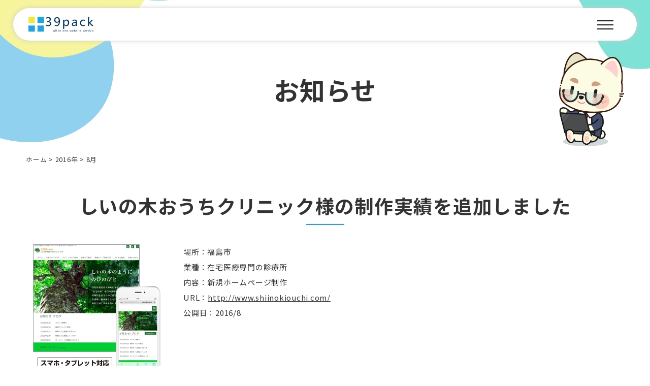

--- FILE ---
content_type: text/html; charset=UTF-8
request_url: https://www.39pack.com/date/2016/08?cat=3
body_size: 3211
content:



<!DOCTYPE html>
<html lang="ja">
<head prefix="og: http://ogp.me/ns# fb: http://ogp.me/ns/fb# website: http://ogp.me/ns/website#">
<meta charset="UTF-8">
<meta name="viewport" content="width=device-width,initial-scale=1.0">
<title>8月 | 2016 | 福島市の格安ホームページ制作｜39パック</title>
<link rel="preconnect" href="https://fonts.googleapis.com">
<link rel="preconnect" href="https://fonts.gstatic.com" crossorigin>
<link href="https://fonts.googleapis.com/css2?family=Noto+Sans+JP:wght@400;500;700&display=swap" rel="stylesheet">
<link rel="stylesheet" href="https://www.39pack.com/wp-content/themes/39pack/style.css">


<meta property="og:url" content="https://www.39pack.com/information/6273.html">
<meta property="og:type" content="article">
<meta property="og:title" content="しいの木おうちクリニック様の制作実績を追加しました">
<meta property="og:description" content="場所：福島市 業種：在宅医療専門の診療所 内容：新規ホームページ制作 URL：http://www.shiinokiouchi....">
<meta property="og:site_name" content="福島市の格安ホームページ制作｜39パック">
<meta property="og:image" content="https://www.39pack.com/wp-content/themes/39pack/assets/images/ogp.jpg">

<meta name="twitter:card" content="summary_large_image">

<meta name='robots' content='max-image-preview:large' />
<link rel="icon" href="https://www.39pack.com/wp-content/uploads/2025/07/cropped-siteIcon-32x32.png" sizes="32x32" />
<link rel="icon" href="https://www.39pack.com/wp-content/uploads/2025/07/cropped-siteIcon-192x192.png" sizes="192x192" />
<link rel="apple-touch-icon" href="https://www.39pack.com/wp-content/uploads/2025/07/cropped-siteIcon-180x180.png" />
<meta name="msapplication-TileImage" content="https://www.39pack.com/wp-content/uploads/2025/07/cropped-siteIcon-270x270.png" />
</head>
<body class="archive date category category-information category-3 wp-theme-39pack lower">

	
<header class="header" id="top">
<div class="mv">
<h1 class="animated fadeUp"><span class="ja">お知らせ</span></h1>


<img src="https://www.39pack.com/wp-content/themes/39pack/assets/mascot/e_02.png" alt="マスコット" class="mascot animated shakIn delay-time02" id="m5">
</div>

<div class="island">
<div class="logo"><a href="https://www.39pack.com/" class="opa"><img src="https://www.39pack.com/wp-content/themes/39pack/assets/images/title.svg" width="320" alt="39Pack"></a></div>

<nav class="nav" id="g-nav">
<ul>
<li><a href="https://www.39pack.com/#feat" title="主な特徴" class="lp">主な特徴</a></li>
<li><a href="https://www.39pack.com/#fee" title="料金" class="lp">料金</a></li>
<li><a href="https://www.39pack.com/works" title="制作実績">制作実績</a></li>
<li><a href="https://www.39pack.com/#faq" title="よくある質問" class="lp">よくある質問</a></li>
<li><a href="https://www.39pack.com/#voice" title="利用者の声" class="lp">利用者の声</a></li>
<li><a href="https://www.39pack.com/#flow" title="制作の流れ" class="lp">制作の流れ</a></li>
<li class="sns">
<ul>
<li class="number"><a href="tel:0245233361" class="opa" title="電話する"><svg version="1.1" xmlns="http://www.w3.org/2000/svg" xmlns:xlink="http://www.w3.org/1999/xlink" x="0px" y="0px" viewBox="0 0 48 48" style="enable-background:new 0 0 48 48;" xml:space="preserve"><path d="M35.5,28.4c-3.2,3.2-3.2,6.4-6.4,6.4s-6.4-3.2-9.6-6.4s-6.4-6.4-6.4-9.6s3.2-3.2,6.4-6.4S13.1-0.4,9.9-0.4S0.3,9.2,0.3,9.2c0,6.4,6.6,19.4,12.8,25.6s19.2,12.8,25.6,12.8c0,0,9.6-6.4,9.6-9.6S38.7,25.2,35.5,28.4z" /></svg></a></li>
<li><a href="https://www.39pack.com/contact" class="opa" title="メールする"><svg version="1.1" xmlns="http://www.w3.org/2000/svg" xmlns:xlink="http://www.w3.org/1999/xlink" x="0px" y="0px" viewBox="0 0 24 24" style="enable-background:new 0 0 24 24;" xml:space="preserve"><path d="M21.6,7.2V4.8l-9.6,6l-9.6-6v2.4l9.6,6L21.6,7.2z M21.6,2.4c1.3,0,2.4,1.1,2.4,2.4v14.4c0,1.3-1.1,2.4-2.4,2.4H2.4c-1.3,0-2.4-1.1-2.4-2.4V4.8c0-1.3,1.1-2.4,2.4-2.4H21.6z" /></svg></a></li>
</ul>
</li>
</ul>
</nav>		<div class="openbtn"><span></span><span></span><span></span></div>
</div>
</header>

<div id="contents">
<div class="pankz">
<!-- Breadcrumb NavXT 7.4.1 -->
<a title="福島市の格安ホームページ制作｜39パック" href="https://www.39pack.com">ホーム</a> &gt; <a title="2016年" href="https://www.39pack.com/date/2016">2016年</a> &gt; 8月</div>


<section class="animated fadeUp" id="post-6273">
<h2 class="tac usLine"><span class="name">しいの木おうちクリニック様の制作実績を追加しました</span></h2>
<div class="wrap">
<p><a href="http://www.shiinokiouchi.com/" target="_blank"><img fetchpriority="high" decoding="async" src="https://www.39pack.com/wp-content/uploads/2019/10/shiinokiouchicrinic.png" alt="しいの木おうちクリニック" width="280" height="263" class="alignleft size-full wp-image-7474" /></a></p>
<p>場所：福島市<br />
業種：在宅医療専門の診療所<br />
内容：新規ホームページ制作<br />
URL：<a href="http://www.shiinokiouchi.com/" target="_blank">http://www.shiinokiouchi.com/</a><br />
公開日：2016/8</p>
</div>
</section>

</div>
<footer>
<div class="wrap">
<div class="body">
<h2><span class="en">Contact</span><span class="ja">お気軽にお問合せください</span></h2>
<p>本サービスについてご相談・<br class="sp">ご質問などをメールにて承ります。<br>
どうぞお気軽にお問い合わせください。</p>
<dl class="credit">
<dt>運営会社</dt>
<dd>
<b>株式会社オリエンタル・エージェンシー</b><br>
〒960-8102 福島県福島市北町3番30号<br>
TEL 024-523-3361 / FAX 024-521-3196</dd>
</dl>
</div>

<div class="body">
<dl class="phone">
<dt><a href="tel:0245233361">024-523-3361</a></dt>
<dd>受付時間 9:00～18:00（平日）</dd>
</dl>
<p class="tac"><a href="https://www.39pack.com/contact" class="BTN large rd"><svg version="1.1" xmlns="http://www.w3.org/2000/svg" xmlns:xlink="http://www.w3.org/1999/xlink" x="0px" y="0px" viewBox="0 0 24 24" style="enable-background:new 0 0 24 24;" xml:space="preserve"><path d="M21.6,7.2V4.8l-9.6,6l-9.6-6v2.4l9.6,6L21.6,7.2z M21.6,2.4c1.3,0,2.4,1.1,2.4,2.4v14.4c0,1.3-1.1,2.4-2.4,2.4H2.4c-1.3,0-2.4-1.1-2.4-2.4V4.8c0-1.3,1.1-2.4,2.4-2.4H21.6z" /></svg>メールでお問合せ</a></p>
</div>		</div>
<ul id="menu-secondary" class="menu"><li id="menu-item-3293" class="home menu-item menu-item-type-custom menu-item-object-custom menu-item-home menu-item-3293"><a href="https://www.39pack.com/">ホーム</a></li>
<li id="menu-item-4748" class="menu-item menu-item-type-custom menu-item-object-custom menu-item-4748"><a target="_blank" href="https://www.oriental-agc.com/">運営会社</a></li>
<li id="menu-item-4746" class="menu-item menu-item-type-post_type menu-item-object-page menu-item-4746"><a href="https://www.39pack.com/terms">利用規約</a></li>
<li id="menu-item-4747" class="menu-item menu-item-type-post_type menu-item-object-page menu-item-privacy-policy menu-item-4747"><a rel="privacy-policy" href="https://www.39pack.com/privacy-policy">プライバシーポリシー</a></li>
</ul><div class="copyright">&copy; 39パック.</div>
</footer>
<div class="pageTOP"><a href="#top"><span>ページの先頭へ</span></a></div>
<script type="speculationrules">
{"prefetch":[{"source":"document","where":{"and":[{"href_matches":"\/*"},{"not":{"href_matches":["\/wp-*.php","\/wp-admin\/*","\/wp-content\/uploads\/*","\/wp-content\/*","\/wp-content\/plugins\/*","\/wp-content\/themes\/39pack\/*","\/*\\?(.+)"]}},{"not":{"selector_matches":"a[rel~=\"nofollow\"]"}},{"not":{"selector_matches":".no-prefetch, .no-prefetch a"}}]},"eagerness":"conservative"}]}
</script>
<script type="text/javascript" src="https://www.39pack.com/wp-content/themes/39pack/assets/js/jQuery.js?ver=3.7.0" id="jquery-js"></script>
<script type="text/javascript" src="https://www.39pack.com/wp-content/themes/39pack/assets/js/jquery.easing.min.js?ver=1741486312" id="easing-js"></script>
<script type="text/javascript" src="https://www.39pack.com/wp-content/themes/39pack/assets/js/slick/slick.min.js?ver=1739921346" id="slick-js"></script>
<script type="text/javascript" src="https://www.39pack.com/wp-content/themes/39pack/assets/js/main.js?ver=1756353127" id="my_script-js"></script>

<!-- Global site tag (gtag.js) - Google Analytics -->
<script async src="https://www.googletagmanager.com/gtag/js?id=G-0QP4SH7C6X"></script>
<script>
  window.dataLayer = window.dataLayer || [];
  function gtag(){dataLayer.push(arguments);}
  gtag('js', new Date());
  gtag('config', 'G-0QP4SH7C6X');
</script>
</body>
</html>

--- FILE ---
content_type: text/css
request_url: https://www.39pack.com/wp-content/themes/39pack/style.css
body_size: 452
content:
/*
Theme Name: 39PACK
Theme URI:
Description: 39パックオリジナルテーマ
Version: 8.0.0(2025/07)
Author: (株)オリエンタル・エージェンシー
Author URI: http://www.oriental-agc.com/
*/
@import url("assets/css/destyle.css");
@import url("assets/css/variable.css");
@import url("assets/css/common.css");
@import url("assets/css/style.css");
@import url("assets/css/page.css");
@import url("assets/css/btn.css") screen;
@import url("assets/css/imp.css") screen;
/*
@import url("assets/css/block.css");
*/


--- FILE ---
content_type: text/css
request_url: https://www.39pack.com/wp-content/themes/39pack/assets/css/variable.css
body_size: 476
content:
@charset "utf-8";

:root {

	/*テーマカラー*/
	--primary: #20a4dd;
	--secondary: #eee93a;
	--tertiary: #003346;
	--quaternary: #00c5b0;
	
	/*追加色*/
	--impColor: #ff4c4c;

	
	/*定型色*/
	--redColor: #e50000;
	--marker: #ffff66;
	--placeholder: #999;
	--disabled: #ccc;
	--focus: #fffde5;
	--panelactive: rgba(0,0,0,0.8);

	/*基本色*/
	--whiteColor: #fff;
	--whiteLowColor: #f2f2f2;
	--blackColor: #0d0d0d;
	--blackLowColor: #333;
	--grayColor: #666;
	--grayLowColor: #ccc;
	
	/*最大幅*/
	--maxWidth: 1280px;
	
}


--- FILE ---
content_type: text/css
request_url: https://www.39pack.com/wp-content/themes/39pack/assets/css/common.css
body_size: 8427
content:
@charset "utf-8";

/* =全体
------------------------------------------------------------------------------ */

html {
    font-size: 62.5%;
}
body {
    font-family:'Noto Sans JP',Arial,sans-serif;
	/*
	font-family: "Zen Maru Gothic", sans-serif;
	*/
	font-weight: 400;
	font-style: normal;
	line-height: 2;
	letter-spacing: 0.05em;

	font-size: clamp(1.25rem, 1.136rem + 0.48vw, 1.5rem);
	/*
	font-size: clamp(1.5rem, 1.386rem + 0.48vw, 1.75rem);
	*/
	background-color: var(--whiteColor);
	color: var(--blackLowColor);
	transition: all .5s;
}

body.no-scroll {
	overflow: visible;
	overflow-y: hidden;
	height: 100vh;
}
.wrap {
	max-width: var(--maxWidth);
	padding: 0 2%;
	margin: 0 auto;
}
img, object, embed {
	max-width: 100%;
	height: auto;
	vertical-align: bottom;
}
.yumin {
	font-family: "游明朝", YuMincho, "ヒラギノ明朝 ProN W3", "Hiragino Mincho ProN","HG明朝E","ＭＳ Ｐ明朝","ＭＳ 明朝",serif;
}

@media screen and (max-width: 1280px){

.wrap {
	padding: 0 4%;
}

}

@media screen and (max-width: 568px){


}


/* =リンク
------------------------------------------------------------------------------ */
a {
	overflow: hidden;
	outline: none;
	text-decoration: underline;
}
a:hover, a:active {
	text-decoration: none;
	outline: none;
}
a.opa {
	text-decoration: none;
}
a.opa:hover {
	opacity: 0.75;
}

a.BTN {
	display: inline-flex;
	justify-content: center;
	align-items: center;
	transition: all 0.2s linear;
	border: 2px solid var(--primary);
	padding: 1em 3em;
	white-space: nowrap;
	line-height: 1;
	position: relative;
	background-color: var(--whiteColor);
	color: var(--primary);
	text-decoration: none;
	font-weight: 500;
}
a.BTN:hover {
	background-color: var(--primary);
	color: var(--whiteColor);
}
a.BTN.large {
	font-size: clamp(1.75rem, 1.182rem + 2.42vw, 3rem);
	font-weight: 600;
}
a.BTN.small {
	padding: 0.5em 1em;
	font-size: clamp(1.25rem, 1.136rem + 0.48vw, 1.5rem);
}
a.BTN.arrow {
	padding-right: 2.5em;
}
a.BTN.small.arrow {
	padding-right: 1.5em;
}
a.BTN.arrow::after {
	display: block;
	content: '';
	position: absolute;
	top: 0;
	bottom: 0;
	right: 16px;
	margin: auto;
	width: 5px;
	height: 5px;
	border-top: 2px solid;
	border-right: 2px solid;
	transform: rotate(45deg);
}
a.BTN img {
	display: inline-block;
	height: auto;
	width: 16px;
	margin: 0 0.5em;
}
a.BTN svg {
	height: auto;
	width: 16px;
	margin: 0 0.5em;
	fill: var(--primary);
	transition: all 0.2s linear;
}
a.BTN.large svg {
	width: 20px;
}
a.BTN.small svg {
	width: 12px;
}
a.BTN:hover svg {
	fill: var(--whiteColor);
}

a.BTN.rd {
	border-radius: 9999px;
	padding-left: 1.25em;
	padding-right: 1.25em;
}
a.BTN.icon {
	padding-right: 2.5em;
}
a.BTN.imp {
	border-color: var(--impColor);
	color: var(--impColor);
}
a.BTN.imp:hover {
	background-color: var(--impColor);
	color: var(--whiteColor);
}
a.BTN.imp svg {
	fill: var(--impColor);
}
a.BTN.imp:hover svg {
	fill: var(--whiteColor);
}

a.more-link {
	display: flex;
	justify-content: center;
	align-items: center;
	float: right;
	-webkit-transition: all 0.2s linear;
	transition: all 0.2s linear;
	border: 1px solid var(--primary);
	background-color: var(--whiteColor);
	color: var(--primary);
	padding: 0.5em 2em 0.5em 1em;
	margin: 2em 0 0 2em;
	white-space: nowrap;
	position: relative;
}
a.more-link:hover {
	background-color: var(--primary);
	color: var(--whiteColor);
}
a.more-link::after {
	display: block;
	content: '';
	position: absolute;
	top: 0;
	bottom: 0;
	right: 16px;
	margin: auto;
	width: 5px;
	height: 5px;
	border-top: 2px solid;
	border-right: 2px solid;
	transform: rotate(45deg);
}


a.doc {
	display: inline-flex;
	text-indent: 0;
	margin-left: 0;
}
a.doc::after {

}
a.doc.pdf::after {
	content: url("../ico/pdf.svg");
	height: auto;
	width: 24px;
}


@media screen and (max-width: 568px){


}



/* =セクション
------------------------------------------------------------------------------ */

section {
	clear: both;
	padding: 4em 0;
	overflow: hidden;
}
section::after {
	content: "";
	display: block;
	clear: both;
}
section.stripe {
	background-color: var(--whiteLowColor);
}

/* =見出し
------------------------------------------------------------------------------ */

h2 {
	font-size: clamp(2rem, 1.205rem + 3.39vw, 3.75rem);
	/*
	font-size: 4rem;
	*/
	font-weight: 600;
	line-height: 1.5;
	margin: 0 auto 1em;
}
h3 {
	font-size: clamp(1.75rem, 1.182rem + 2.42vw, 3rem);
	font-weight: 600;
	line-height: 1.5;
	margin: 0 auto 1em;
}
h4 {
	font-size: clamp(1.5rem, 1.273rem + 0.97vw, 2rem);
	font-weight: 600;
	margin: 0 auto 1em;
}
h5 {
	font-size: clamp(1.5rem, 1.386rem + 0.48vw, 1.75rem);
	font-weight: 600;
	margin: 0 auto 1em;
}
h6 {
	font-weight: 600;
	margin: 0 auto 1em;
}

/* =見出し英 */

h2 .en {
	display: block;
	font-weight: 400;
	font-size: 40%;
	color: var(--primary);
	line-height: 1.5;
}
/* =見出しマーカー */

h2 b,
h3 b {
	background: linear-gradient(transparent 60%, var(--secondary) 60%);
	font-weight: 600;
}

@media screen and (max-width: 568px) {


}

/* =見出しデザイン
------------------------------------------------------------------------------ */

/* =見出し非表示 */

h2.none,
h3.none {
	display: none;
	padding: 0;
	margin: 0;
}

/* =文字上にドット */

h2 i.dot,
h3 i.dot {
	position: relative;
	padding-top: 0.1em;
	font-style: normal;
}
h2 i.dot::before,
h3 i.dot::before {
	position: absolute;
	content: "";
	width: 0.2em;
	height: 0.2em;
	border-radius: 50%;
	background-color: var(--primary);
	top: 0;
	left: 50%;
	transform: translate(-50%, 0);
}

/* =左右に水平線 */

h3.horizon {
	line-height: 1.25;
}
h3.horizon .name {
	position: relative;
	display: inline-flex;
	align-items: center;
}
h3.horizon .name::before,
h3.horizon .name::after {
	content: '';
	width: 1.5em;
	height: 1px;
	background-color: var(--grayColor);
}
h3.horizon .name::before {
	margin-right: 0.5em;
}
h3.horizon .name::after {
	margin-left: 0.5em;
}

/* =上下にライン */

h3.udLine {
	line-height: 1;
}
h3.udLine .name {
	padding: 0.25em 0;
	border-top: 1px solid var(--grayColor);
	border-bottom: 1px solid var(--grayColor);
}

/* =ちょっとだけ下線 */

h2.usLine,
h3.usLine {
	line-height: 1;
}
h2.usLine .name,
h3.usLine .name {
	position: relative;
	display: inline-flex;
	flex-direction: column;
}
h2.usLine .name::after,
h3.usLine .name::after {
	display: block;
	content: '';
	width: 2em;
	height: 2px;
	margin: 0.5em auto 0;
	background-color: var(--primary);
}

/* =右楕円 */

h3.rightEllipse {
	border-radius: 0 9999px 9999px 0;
	padding: 0.5em;
}
.grd1 {
	background-image: -webkit-linear-gradient(left, rgba(226, 207, 255, 1), rgba(251, 253, 191, 1));
	background-image: -o-linear-gradient(left, rgba(226, 207, 255, 1), rgba(251, 253, 191, 1));
	background-image: linear-gradient(to right, rgba(226, 207, 255, 1), rgba(251, 253, 191, 1));
}

/* =ベタ塗り */

h3.leftBeta {
	border-left: 4px solid var(--primary);
	background-color: var(--primary10);
	padding: 0.25em 0.5em;
}

/* =二重丸 */

h3.circle,
h4.circle,
h5.circle {
	display: flex;
	align-items: center;
}
h3.circle::before,
h4.circle::before,
h5.circle::before {
	display: block;
	content: '';
	width: 16px;
	height: 16px;
	border: 4px solid var(--primary);
	border-radius: 100%;
	margin-right: 0.25em;
}

/* =下線 */

h3.uLine,
h4.uLine,
h5.uLine {
	border-bottom: 1px solid var(--primary);
	padding-bottom: 0.25em;
}



/* =段落
------------------------------------------------------------------------------ */

p {
}

.kome {
	color: var(--impColor);
}
.marquee {
	background: linear-gradient(transparent 60%, var(--marker) 60%);
	padding: 0 0.25em;
}
.ul {
	text-decoration: underline;
}
.big,
.bigger,
.biggest {
	line-height: 1;
}
.big,
.bigger,
.biggest {
	line-height: 1;
}
.big {
	font-size: clamp(1.5rem, 1.273rem + 0.97vw, 2rem);
}
.bigger {
	font-size: clamp(1.75rem, 1.182rem + 2.42vw, 3rem);
}
.biggest {
	font-size: clamp(2rem, 1.091rem + 3.88vw, 4rem);
}
.subTxt {
	display: inline-block;
	font-size: 80%;
	line-height: 1.5;
}

/* =改行調整 */

br.sp {
	display: none;
}
br.pc {
	display: block;
}


@media screen and (max-width: 568px) {

br.sp {
	display: block;
}
br.pc {
	display: none;
}

}

/* =テーブル
------------------------------------------------------------------------------ */

table {
	clear: both;
	border-collapse: collapse;
	border-spacing: 0;
	table-layout: auto;
	background-color: transparent;
	width: 100%;
}
table caption {
	font-weight: 600;
	font-size: clamp(1.5rem, 1.273rem + 0.97vw, 2rem);
	padding: 0 0 1em;
}
table caption .supple {
	float: right;
	font-weight: normal;
	font-size: 75%;
	margin-top: 0.5em;
}
table th {
	background-color: var(--whiteLowColor);
	border: 1px solid var(--grayColor);
	font-weight: 500;
	padding: 1em;
	vertical-align: middle;
}
table td {
	background-color: var(--whiteColor);
	border: 1px solid var(--grayColor);
	padding: 1em;
	vertical-align: middle;
	word-break: break-all;
}

/* =テーブル調整 */

table.fix {
	table-layout: fixed;
}
table.auto {
	width: auto;
	margin-right: auto;
	margin-left: auto;
}
table .w16 {width: 16%;}
table .w24 {width: 24%;}
table .w32 {width: 32%;}
table .w40 {width: 40%;}

/* =テーブル入れ子 */

table.nest {
	margin: 0;
	width: auto;
}
table.nest tr {
	border: none;
}
table.nest th {
	background-color: transparent;
	border: none;
	text-align: left;
	vertical-align: top;
	padding: 0 1em 0 0;
	font-weight: normal;
}
table.nest td {
	border: none;
	text-align: left;
	vertical-align: top;
	padding: 0;
}
.responsive {
	-webkit-overflow-scrolling: touch;
	overflow-x: auto;
	overflow-y: inherit;
	width: 100%;
}

@media screen and (max-width: 768px) {

.responsive {
	margin-bottom: 2em;
}
.responsive > table{
	width: 768px;
	margin-bottom: 0!important;
}

table.break {
	border-bottom: 1px solid var(--grayColor);
}
table.break th {
	display: block;
	width: 100%;
	border-bottom: none;
	text-align: left;
}
table.break th br {
	display: none;
}
table.break td {
	display: block;
	border-bottom: none;
}

table .w16,
table .w24,
table .w32,
table .w40 {

}


}
@media screen and (max-width: 568px) {

table caption .supple {
	margin-top: 0.25em;
}

}


/* =リスト
------------------------------------------------------------------------------ */

ul {
	clear: both;
	margin-right: auto;
	margin-left: auto;
	list-style: none;
}
ul.inline {
	display: flex;
	flex-wrap: wrap;
}
ul.inline li {
	margin-right: 1em;
}
ul.inline li:last-child {
	margin-right: 0;
}

/* =記号 */

ul.mark {
	margin-left: 0;
}
ul.mark.ml1 {
	margin-left: 1em;
}
ul.mark li {
	position: relative;
	padding-left: 1.25em;
}
ul.mark li::before {
	position: absolute;
	top: 0;
	left: 0;
	height: 1em;
	width: 1em;
}
ul.mark.dot li::before {content: "・"; color: var(--blackLowColor);}
ul.mark.circle li::before {content: "●"; color: var(--primary);}
ul.mark.square li::before {content: "■"; color: var(--primary);}
ul.mark.dia li::before {content: "◆"; color: var(--primary);}
ul.mark.star li::before {content: "★"; color: var(--primary);}
ul.mark.ast li::before {content: "※";  color: var(--redColor);}


/* =スラッシュ */

ul.slash {
	margin-left: 0;
}
ul.slash li {
	display: inline-block;
}
ul.slash li::after {
	display: inline-block;
	content: '/';
	margin: 0 0.5em;
}
ul.slash li:last-child::after {
	display: none;
	content: '';
	margin: 0;
}

/* =バナー */

ul.banner {
	display: flex;
	justify-content: center;
}
ul.banner li {
	margin: 0 1em;
}

@media screen and (max-width: 568px) {

ul.banner {
	display: block;
	text-align: center;
}
ul.banner li {
	margin: 0 auto 1em;
}

}

/* =番号リスト
------------------------------------------------------------------------------ */

ol {
	clear: both;
	margin-right: auto;
	margin-left: auto;
}
ol.reset {
	list-style-type: decimal;
	margin-left: 1.5em;
}
ol.number {
	list-style: none;
	counter-reset: number 0;
}
ol.number li {
	position: relative;
	padding-left: 1.5em;
}
ol.number li::before {
	counter-increment: number 1;
	content: counter(number);
	border-radius: 50%;
	width: 1.25em;
	height: 1.25em;
	line-height: 1;
	text-align: center;
	position: absolute;
	top: 0.4em;
	left: 0;
	letter-spacing: 0;
	color: var(--whiteColor);
	background-color: var(--primary);
}

/* =定義リスト
------------------------------------------------------------------------------ */

dl {
	clear: both;
}
dl dt {
}
dl dd {
}

dl.paral {
}
dl.paral dt {
	clear: both;
	float: left;
	margin-right: 1em;
	font-weight: normal;
}
dl.paral dd {
	overflow: hidden;
}
@media screen and (max-width: 568px) {

/*dl.paral {
	display: block;
}
dl.paral dt {
	margin: 0 0 0;
}*/

}
/* =レイアウト
------------------------------------------------------------------------------ */

/* =1/2分割 */

.half {
	float: left;
	width: 48%;
}
.half.p90 {
	width: 88%;
}
.half.p80 {
	width: 78%;
}
.half.p70 {
	width: 68%;
}
.half.p60 {
	width: 58%;
}
.half.p40 {
	width: 38%;
}
.half.p30 {
	width: 28%;
}
.half.p20 {
	width: 18%;
}
.half.p10 {
	width: 8%;
}
.half.right {
	float: right;
}
.half.clear {
	clear: both;
	float: left;
}
.half.right.clear {
	clear: both;
	float: right;
}
.half.center {
	text-align: center;
}


@media screen and (max-width: 768px) {

.half,
.half.clear,
.half.right,
.half.right.clear {
	clear: both;
	float: none;
	width: 100%;
}
.half.p10,
.half.p20,
.half.p30,
.half.p40,
.half.p60,
.half.p70,
.half.p80,
.half.p90 {
	width: 100%;
}

}


/* =コラム
------------------------------------------------------------------------------ */

div.vertical {
	clear: both;
	-ms-writing-mode: tb-rl;
	-webkit-writing-mode: vertical-rl;
	writing-mode: vertical-rl;   
	text-orientation: upright;
    letter-spacing: 0.1em;
}
div.vertical * {
	margin-left: 1em;
}
div.cented {
	clear: both;
	display: flex;
	justify-content: center;
	align-items: center;
}
div.beta {
	clear: both;
	padding: 2em;
	background-color: var(--whiteLowColor);
}
section.stripe div.beta {
	background-color: var(--whiteColor);
}
div.beta.fef {background-color: #fef;}
div.beta.fee {background-color: #fee;}
div.beta.ffe {background-color: #ffe;}
div.beta.efe {background-color: #efe;}
div.beta.eff {background-color: #eff;}
div.beta.eef {background-color: #eef;}

.fit {
	width: fit-content;
	margin-right: auto;
	margin-left: auto;
}

div.indent-block {

}
div.indent-block dl {


}
div.indent-block dl dt {
	font-weight: normal;
}
div.indent-block dl dd {
	margin-left: 1em;
}
div.indent-block dl dd dl {
	display: flex;
}
div.indent-block dl dd dl dt {
	display: flex;
}

div.indent-block dl dd dl dd {
	margin-left: 0;
}

/* =画像
------------------------------------------------------------------------------ */

.aligncenter {
	display: block;
	margin: 0 auto 2em;
}
.alignright {
	display: block;
	float: right;
	margin: 0 0 2em 2em;
	overflow: hidden;
}
.alignleft {
	display: block;
	float: left;
	margin: 0 2em 2em 0;
	overflow: hidden;
}

img.square {
	aspect-ratio: 1 / 1;
	object-fit: cover;
	object-position: center;
}
img.adj10,
img.adj15,
img.adj25,
img.adj50,
img.adj75 {
    height: auto;
}

img.border {
	border: 1px solid var(--grayColor);
}
img.rd {
	border-radius: 16px;
}

@media screen and (max-width: 568px){

img.rd {
	border-radius: 8px;
}
img.adj10 {
    width: 10%;
}
img.adj15 {
    width: 15%;
}
img.adj25 {
    width: 25%;
}
img.adj50 {
    width: 50%;
}
img.adj75 {
    width: 75%;
}

}
/* =ギャラリー
------------------------------------------------------------------------------ */

.gallery {
	clear: both;
	display: flex;
	justify-content: flex-start;
	align-items: flex-start;
	flex-wrap: wrap;
	margin-right: auto;
	margin-left: auto;
}

.gallery dl.gallery-item {
	padding: 0;
	margin: 0 2% 1em 0;
	text-align: center;
}
.gallery dl.gallery-item dt {
	padding: 0;
	margin: 0;
	overflow: hidden;
}
.gallery dl.gallery-item dd {
	padding: 1em;
	margin: 0;
}
.gallery-columns-5 dl.gallery-item dd,
.gallery-columns-6 dl.gallery-item dd {
	font-size: 80%;
}

.gallery dl.gallery-item img {
	display: block;
	margin: 0 auto;
	height: auto;
	max-width: 100%;
	-webkit-transition: all 0.2s linear;
	transition: all 0.2s linear;
}
.gallery dl.gallery-item a img:hover {
	 opacity: 0.5;
}

/* =1カラム */

.gallery-columns-1 dl.gallery-item {width: 100%;}
.gallery-columns-1 dl.gallery-item dt {overflow: inherit;}

/* =2カラム */
.gallery-columns-2 dl.gallery-item {width: 49%;}
.gallery-columns-2 dl.gallery-item:nth-of-type(even){margin-right: 0;}

/* =3カラム */
.gallery-columns-3 dl.gallery-item {width: 32%;}
.gallery-columns-3 dl.gallery-item:nth-of-type(3n+3){margin-right: 0;}

/* =4カラム */
.gallery-columns-4 dl.gallery-item {width: 23.5%;}
.gallery-columns-4 dl.gallery-item:nth-of-type(4n+4){margin-right: 0;}

/* =5カラム */
.gallery-columns-5 dl.gallery-item {width: 18.4%;}
.gallery-columns-5 dl.gallery-item:nth-of-type(5n+5){margin-right: 0;}

/* =6カラム */
.gallery-columns-6 dl.gallery-item {width: 15%;}
.gallery-columns-6 dl.gallery-item:nth-of-type(6n+6){margin-right: 0;}


@media screen and (max-width: 960px) {

.gallery-columns-5 dl.gallery-item,
.gallery-columns-6 dl.gallery-item {
	width: 23.5%;
}
.gallery-columns-5 dl.gallery-item:nth-of-type(5n+5){margin-right: 2%;}
.gallery-columns-5 dl.gallery-item:nth-of-type(4n+4){margin-right: 0;}
.gallery-columns-6 dl.gallery-item:nth-of-type(6n+6){margin-right: 2%;}
.gallery-columns-6 dl.gallery-item:nth-of-type(4n+4){margin-right: 0;}

}

@media screen and (max-width: 768px) {

.gallery-columns-4 dl.gallery-item,
.gallery-columns-5 dl.gallery-item,
.gallery-columns-6 dl.gallery-item {
	width: 32%;
}
.gallery-columns-4 dl.gallery-item:nth-of-type(4n+4){margin-right: 2%;}
.gallery-columns-4 dl.gallery-item:nth-of-type(3n+3){margin-right: 0;}
.gallery-columns-5 dl.gallery-item:nth-of-type(4n+4){margin-right: 2%;}
.gallery-columns-5 dl.gallery-item:nth-of-type(3n+3){margin-right: 0;}
.gallery-columns-6 dl.gallery-item:nth-of-type(4n+4){margin-right: 2%;}
.gallery-columns-6 dl.gallery-item:nth-of-type(3n+3){margin-right: 0;}

}

@media screen and (max-width: 568px) {

.gallery-columns-2 dl.gallery-item,
.gallery-columns-3 dl.gallery-item {
	width: 100%;
	margin: 0 auto 1em;
}

.gallery-columns-4 dl.gallery-item,
.gallery-columns-5 dl.gallery-item,
.gallery-columns-6 dl.gallery-item {
	width: 49%;
}
.gallery-columns-4 dl.gallery-item:nth-of-type(3n+3){margin-right: 2%;}
.gallery-columns-4 dl.gallery-item:nth-of-type(even){margin-right: 0;}
.gallery-columns-5 dl.gallery-item:nth-of-type(3n+3){margin-right: 2%;}
.gallery-columns-5 dl.gallery-item:nth-of-type(even){margin-right: 0;}
.gallery-columns-6 dl.gallery-item:nth-of-type(3n+3){margin-right: 2%;}
.gallery-columns-6 dl.gallery-item:nth-of-type(even){margin-right: 0;}

.gallery-columns-5 dl.gallery-item dd,
.gallery-columns-6 dl.gallery-item dd {
	font-size: 100%;
}

}

/* =お知らせ
------------------------------------------------------------------------------ */

/* =トップ新着 */

ul.latestLine {
	padding: 0;
	margin: 0 auto 4em;
	overflow: auto;
	width: 64%;
	/*
	max-height: 120px;
	*/
}
ul.latestLine li {
	padding: 1em 0;
	margin: 0;
	border-bottom: 1px solid var(--grayColor);
}
ul.latestLine li dl {
	display: flex;
	justify-content: flex-start;
	align-items: center;
}
ul.latestLine li dl dt {
	width: 8em;
	font-weight: 400;
}
ul.latestLine li dl dd {
	margin-left: 1em;
}
ul.latestLine li dl dd a {
	display: block;
	text-decoration: none;
	font-weight: 600;
}
ul.latestLine li img.new {
	display: inline-block;
	vertical-align: middle;
	margin-left: 0.25em;
}

/* =レイアウト */

#main,
#side {
	overflow: hidden;
}
#main::after,
#side::after {
	content: "";
	display: block;
	clear: both;
}
#main {
	float: left;
	width: 73.33%;/*880px*/
	padding: 4em 0;
}
#side {
	float: right;
    width: 20%;/*240px*/
}

/* =セクション */

section.post {
	padding: 0;
}
/* =見出し */

#main h2 {
	clear: both;
	font-size: clamp(1.75rem, 1.182rem + 2.42vw, 3rem);
}
#main h2.posttitle {
	margin-bottom: 0;
}
#main h3 {
	clear: both;
	font-size: clamp(1.5rem, 1.273rem + 0.97vw, 2rem);
}
#main h4,
#main h5,
#main h6 {
	clear: both;
	font-size: clamp(1.5rem, 1.386rem + 0.48vw, 1.75rem);
}

#side h2 {
	font-size: clamp(1.5rem, 1.273rem + 0.97vw, 2rem);
}

/* =投稿本文 */

#main p {
	margin: 0 0 4em;
}

/* =投稿一覧 */

ul.newsList {
	
}
ul.newsList li {
	margin: 0 0 2em;
}
ul.newsList li a {
	display: block;
	border: 1px solid var(--grayColor);
	background-color: var(--whiteColor);
	padding: 2em;
	width: 100%;
	text-decoration: none;
}
ul.newsList li a dl {
	display: flex;
}
ul.newsList li a dl dt {
	flex: 1;
	overflow: hidden;
}
ul.newsList li a dl dt img {
	aspect-ratio: 1 / 1;
	height: auto;
	width: 100%;
	object-fit: cover;
	object-position: center;
	-webkit-transition: all 0.2s linear;
	transition: all 0.2s linear;

}
ul.newsList li a:hover dl dt img {
	transform: scale(1.1); 
}

ul.newsList li a.new {
	position: relative;
	overflow: hidden;
}
ul.newsList li a.new::before {
	position: absolute;
	top: 15px;
	left: -35px;
	z-index: 2;
	padding: 0;
	margin: 0;
	width: 120px;
	font-size: 10px;
	letter-spacing: 2px;
	text-align: center;
	content: "NEW";
	transform: rotate(-45deg);
	background-color: var(--redColor);
	color: var(--whiteColor);
}
ul.newsList li a dl dd {
	flex: 3;
	line-height: 1.5;
	padding-left: 2em;
}
ul.newsList li a dl dd span {
	display: block;
}
ul.newsList li a dl dd time,
ul.newsList li a dl dd .postdate {
	font-size: 75%;
	line-height: 1;
}
ul.newsList li a dl dd .posttitle {
	font-size: clamp(1.5rem, 1.273rem + 0.97vw, 2rem);
	font-weight: 600;
	margin: 0 0 1em;
}
ul.newsList li a dl dd .postdesc {
	font-size: 90%;
}

/* =トップ新着 */

ul.newsList.top {
	display: flex;
	justify-content: space-between;
	align-items: flex-start;
	flex-wrap: wrap;
	margin: 0 auto 2em;
}
ul.newsList.top li {
	width: 49%;
}
ul.newsList.top li a {
	padding: 1em;
}
ul.newsList.top li a dl {
	align-items: center;
}
ul.newsList.top li a dl dd .posttitle {
	font-size: clamp(1.25rem, 1.136rem + 0.48vw, 1.5rem);
	margin-bottom: 0.5em;
}

/* =リスト */

ul.post_meta {
	display: flex;
	justify-content: flex-start;
	align-items: center;
	list-style: none;
	margin: 0 0 2em;
}
ul.post_meta li {
	margin: 0 1em 0 0;
}
ul.post_meta li:last-child {
	margin-right: 0;
}
ul.post_meta li.postdate {
	color: #666;
}

/* =サイド */

#side section ul {
	padding: 0;
	margin: 0;
}
#side section ul li {
	padding: 0;
	margin: 0;
}
#side section ul li a {
	display: block;
	border-bottom: 1px solid var(--grayColor);
	padding: 1em;
	font-weight: 500;
	color: var(--blackLowColor);
	line-height: 1.75;
	text-decoration: none;
	position: relative;
}
#side section ul li a:hover {
	text-decoration: none;
	opacity: 0.75;
}
#side section ul li a::after {
	display: block;
	content: '';
	position: absolute;
	top: 0;
	bottom: 0;
	left: 0;
	margin: auto;
	width: 5px;
	height: 5px;
	border-top: 2px solid;
	border-right: 2px solid;
	transform: rotate(45deg);
	transition: all .3s;
}
#side form select {
	width: 100%;
}

@media screen and (max-width: 960px){

#main,
#side {
	clear: both;
	float: none;
	width: auto;
}
#main {
	padding: 4em 0 0;
}

}
@media screen and (max-width: 768px){

/* =トップ新着 */

ul.newsList.top {
	display: block;
}
ul.newsList.top li {
	width: auto;
}
ul.latestLine {
	width: 80%;
}


}
@media screen and (max-width: 568px){

ul.newsList li a dl dd {
	padding-left: 1em;
}
ul.latestLine {
	width: 100%;
}


}


/* =お問い合わせフォーム
------------------------------------------------------------------------------ */

/* =ステップリスト */

ul.breadcrumb {
	list-style: none;
	padding: 0;
	margin: 0 auto 4em;
	text-align: center;
	display: flex;
	justify-content: center;
	align-items: center;
}
ul.breadcrumb li {
	padding: 0 2em;
	margin: 0;
	line-height: 40px;
	font-weight: 500;
	background-color: var(--whiteLowColor);
}
ul.breadcrumb li.current {
	position: relative;
	background-color: var(--impColor);
	color: var(--whiteColor);
}
ul.breadcrumb li.current::after {
	border-top: 20px solid transparent;
	border-bottom: 20px solid transparent;
	border-left: 10px solid;
	border-left-color: var(--impColor);
	content: '';
	position: absolute;
	top: 0;
	right: -10px;
}
ul.breadcrumb li:last-child.current::after {
	border: none;
	display: none;
}

/* =テーブル */

.mw_wp_form table,
.wpcf7 table {
	width: auto;
	min-width: 960px;
	margin-right: auto;
	margin-left: auto;
}
.mw_wp_form table th,
.wpcf7 table th {
	background-color: transparent;
	border: none;
	text-align: left;
	padding: 1em;
}
.mw_wp_form table th label,
.wpcf7 table th label {
	display: flex;
	justify-content: space-between;
	align-items: center;
}
.mw_wp_form table td,
.wpcf7 table td {
	background-color: transparent;
	border: none;
	padding: 1em;
}
.mw_wp_form table tfoot,
.wpcf7 table tfoot {
	text-align: center;
}
.mw_wp_form table tfoot td,
.wpcf7 table tfoot td {
	padding-left: 0;
	padding-right: 0;
	padding-top: 3em;
}
.mw_wp_form table tr:nth-child(even),
.wpcf7 table tr:nth-child(even) {
	background-color: var(--whiteLowColor);
}

/* =テーブル入れ子 */

.mw_wp_form table table,
.wpcf7 table table {
	margin: 0;
	min-width: inherit;
}
.mw_wp_form table table th,
.wpcf7 table table th {
}
.mw_wp_form table table td,
.wpcf7 table table td {
	padding-left: 0;
}
.mw_wp_form table table tr:nth-child(even),
.wpcf7 table table tr:nth-child(even) {
	background-color: transparent;
}

/* =ピッカテーブル */

.picker {
	width: 40%!important;
}
.mw_wp_form table.picker__table {
	width: 100%!important;
	margin: 1em 0;
	table-layout: fixed;
}
.mw_wp_form table.picker__table th,
.mw_wp_form table.picker__table td {
	text-align: center;
	vertical-align: middle;
	padding: 0;
}


/* =基本 */

input[type="button"],
input[type="text"],
input[type="submit"],
button[type="submit"],
input[type="image"],
textarea,
select {

	-webkit-transition: none;
	transition: none;
	-webkit-appearance: none;
	appearance: none;
	border-radius: 0;
	border: 0;

}
/* =テキスト */

form input[type="text"],
form input[type="email"],
form textarea {
	background-color: var(--whiteColor);
	border: 1px solid var(--grayColor);
	width: auto;
	padding: 0.5em;
}
form input[type="text"]:focus,
form input[type="email"]:focus,
form input[type="number"]:focus,
form textarea:focus {
	background-color: var(--focus);
}

/* =調整 */

#zip1 {
	width: 6em;
}
#zip2 {
	width: 8em;
}
#your_pref {
	margin: 0.5em 0;
}
#your_add {
}
#your_email2 {
	margin-top: 0.5em;
}
.mw_wp_form form table table input[type="text"],
.wpcf7 form table table input[type="text"] {
	width: auto;
}

/* =セレクト */

form select {
	background-color: var(--whiteColor);
	border: 1px solid var(--grayColor);
	padding: 0.5em;
}

/* =ラジオボタン・チェックボックス */

.mwform-radio-field label .mwform-radio-field-text,
.mwform-checkbox-field label .mwform-checkbox-field-text {
 	font-weight: 500;
 }
.mwform-radio-field.horizontal-item,
.mwform-checkbox-field.horizontal-item {
	margin-right: 0.5em;
}
.mwform-radio-field.vertical-item,
.mwform-checkbox-field.vertical-item {
	display: block;
}

input[type="checkbox"],
input[type="radio"] {
	-webkit-appearance: none;
	-moz-appearance: none;
	-ms-appearance: none;
	-o-appearance: none;
	appearance: none;
	position: relative;
	right: 0;
	bottom: 0;
	left: 0;
	height: 20px;
	width: 20px;
	vertical-align: -0.25em;
	transition:all .1s ease-out 0s;
	background-color: var(--whiteColor);
	color: var(--whiteColor);
	cursor: pointer;
	display: inline-block;
	margin: 0;
	outline: none;
	border-radius: 10%;
}
input[type="checkbox"]::before,
input[type="checkbox"]::after {
	position: absolute;
	content: "";
	background-color: var(--whiteColor);
	transition: all .1s ease-in-out;
}
input[type="checkbox"]::before {
	left: 2px;
	top: 6px;
	width: 0;
	height: 2px;
	transform: rotate(45deg);
	-webkit-transform: rotate(45deg);
	-moz-transform: rotate(45deg);
	-ms-transform: rotate(45deg);
	-o-transform: rotate(45deg);
}
input[type="checkbox"]::after {
	right: 9px;
	bottom: 3px;
	width: 2px;
	height: 0;
	transform: rotate(40deg);
	-webkit-transform: rotate(40deg);
	-moz-transform: rotate(40deg);
	-ms-transform: rotate(40deg);
	-o-transform: rotate(40deg);
	transition-delay: .2s;
}
input[type="checkbox"]:checked::before {
	left: 1px;
	top: 10px;
	width: 6px;
	height: 2px;
}
input[type="checkbox"]:checked::after {
	right: 5px;
	bottom: 1px;
	width: 2px;
	height: 14px;
}
input[type="radio"] {
	border-radius: 50%;
}
input[type="radio"]:checked::before {
	transform: scale(1);
}
input[type="radio"]::before {
	content: "";
	display: block;
	width: 9px;
	height: 9px;
	border-radius: 50%;
	margin: 4px auto;
	transform: scale(0);
	transition: all ease-out 250ms;
}
input[type="checkbox"],
input[type="radio"] {
	border: 1px solid var(--grayColor);
}
input[type="checkbox"]:checked,
input[type="radio"]:checked::before {
	background-color: var(--primary);
	border-color: var(--primary);
	border-width: 2px;
}
input[type="radio"]:checked {
	border-color: var(--primary);
}

/* =プレースホルダー */

form input::-webkit-input-placeholder {
	color: var(--placeholder);
	font-size: 75%;
}
form input::-moz-placeholder {
	color: var(--placeholder);
	opacity: 1;
	font-size: 75%;
}
form input:-ms-input-placeholder {
	color: var(--placeholder);
	font-size: 75%;
}

/* =送信ボタン */

div.submit {
	display: flex;
	justify-content: center;
	align-items: stretch;
}
input[type="submit"] {
	display: block;
	cursor: pointer;
	font-weight: normal;
	padding: 1em;
	margin: 0 auto;
	-webkit-transition: all 0.1s linear;
	transition: all 0.1s linear;
	text-align: center;
	border: 1px solid var(--impColor);
	background-color: var(--whiteColor);
	color: var(--impColor);
	min-width: 32%;
	max-width: 48%;
	/*
	border-radius: 9999px;
	*/
}

input[type="submit"]:active,
input[type="submit"]:hover {
	background-color: var(--impColor);
	color: var(--whiteColor);
}
input[type="submit"]:disabled {
	background-color: transparent;
	color: var(--disabled);
	border: 1px solid var(--disabled);
	cursor: default;
}

/* =必須マーク */

span.req,
span.any {
	display: inline-block;
	vertical-align: middle;
	padding: 0.25em 0.5em;
	margin-left: 0.5em;
	line-height: 1;
	font-size: 10px;
	font-weight: 400;
	word-break: keep-all;
}
span.req {
	background-color: var(--redColor);
	color: var(--whiteColor);
}
span.any {
	background-color: var(--primary);
	color: var(--whiteColor);

}

/* =必須エラー*/

.wpcf7 span.wpcf7-not-valid-tip {
	display: none;
}
.wpcf7 .wpcf7-not-valid {
	background-color: var(--redColor);
}
.wpcf7 .wpcf7-response-output {
	margin: 1em auto;
	padding: 0.5em 1em;
	text-align: center;
}
.wpcf7 .wpcf7-validation-errors {
	color: var(--whiteColor);
	background-color: var(--redColor);
	border: none;
	font-weight: 400;
}
.wpcf7 .wpcf7-mail-sent-ok {
	color: var(--whiteColor);
	background-color: var(--redColor);
	border: none;
	font-weight: 400;
}

/* =mw_wp_form エラー表示 */

.mw_wp_form table span.error {
	display: inline-block;
	color: var(--whiteColor);
	background-color: var(--redColor);
	padding: 0.5em 1em;
	margin: 1em 0 0;
	font-size: 80%;
}

/* =mw_wp_form 確認画面で非表示項目 */

.mw_wp_form.mw_wp_form_confirm span.req,
.mw_wp_form.mw_wp_form_confirm span.any {
	display: none;
}

@media screen and (max-width: 960px) {

.mw_wp_form table,
.wpcf7 table {
	width: 100%;
	min-width: inherit;
	-moz-box-sizing: border-box;
	-webkit-box-sizing: border-box;
	box-sizing: border-box;
}

}

@media screen and (max-width: 768px) {

form input[type="text"],
form input[type="email"],
form textarea {
	width: 100%;
}

.mw_wp_form table th,
.wpcf7 table th {
	display: block;
	width: auto;
	padding: 1em 1em 0;
}
.mw_wp_form table td,
.wpcf7 table td {
	display: block;
}
.mw_wp_form table table th,
.wpcf7 table table th {
	padding-left: 0;
}
/*
.mw_wp_form table table th,
.wpcf7 table table th {
	display: table-cell;
	vertical-align: top;
}
.mw_wp_form table table td,
.wpcf7 table table td {

}
*/

.picker {
	width: 64%!important;
}
.mw_wp_form table.picker__table th,
.mw_wp_form table.picker__table td {
	display: table-cell;
	text-align: center;
	vertical-align: middle;
	padding: 0;
}


}


@media screen and (max-width: 568px) {

ul.breadcrumb li {
	padding: 0 1em;
}
.picker {
	width: 80%!important;
	font-size: 1.0rem !important;
}

}
/* =ページナビゲーション
------------------------------------------------------------------------------ */

.pagination {
	clear: both;
	margin: 4em auto;
}
.pagination .screen-reader-text {
	display: none;
}
.pagination .nav-links {
	display: flex;
	align-items: center;
	justify-content: center;
	line-height: 1;
}
.pagination .nav-links .page-numbers {
	display: flex;
	align-items: center;
	justify-content: center;
	line-height: 1;
	letter-spacing: 0;
	padding: 1em;
	margin: 4px;
	border: 1px solid var(--grayColor);
	background-color: var(--whiteColor);
	color: var(--blackLowColor);
}
.pagination .nav-links a.page-numbers:hover,
.pagination .nav-links a.page-numbers:active {
	color: var(--whiteColor);
	background-color: var(--primary);
}
.pagination .nav-links .current {
	font-weight: 600;
}
.pagination .nav-links .dots {
	border: none;
	padding: 0;
}
.pagination .nav-links a.page-numbers {
	-webkit-transition: all 0.3s ease;
	transition: all 0.3s ease;
	text-decoration: none;
}



@media screen and (max-width: 568px) {

.pagination .nav-links .page-numbers {
	padding: 0.5em;
}
	
}
	
/* =サイトマップ
------------------------------------------------------------------------------ */

ul#sitemap_list {
	list-style: none;
	padding: 0;
	margin: 0;
}
ul#sitemap_list li {
	padding: 1em 0;
	margin: 0;
}
ul#sitemap_list li a {
	display: flex;
	justify-content: flex-start;
	align-items: center;
	border-bottom: 1px solid var(--grayColor);
	font-weight: 500;
	color: var(--blackLowColor);
	text-decoration: none;
	padding: 0.5em 1em 0.5em 0;
	font-size: clamp(1.5rem, 1.273rem + 0.97vw, 2rem);
}
ul#sitemap_list li a::after {
	display: block;
	content: '';
	margin-left: 0.5em;
	width: 5px;
	height: 5px;
	border-top: 2px solid;
	border-right: 2px solid;
	transform: rotate(45deg);
}
ul#sitemap_list li a:hover {
	text-decoration: none;
	opacity: 0.75;
}
ul#sitemap_list ul {
	list-style: none;
	display: flex;
	justify-content: flex-start;
	align-items: stretch;
	flex-wrap: wrap;
	margin: 1em 0 0 1em;
}
ul#sitemap_list ul li {
	padding: 0;
	margin-right: 2em;
}
ul#sitemap_list ul li:last-child {
	margin-right: 0;
}
ul#sitemap_list ul li a {
	border: none;
	font-size: 1.5rem;
}

@media screen and (max-width: 568px) {



}

/* =パスワード保護
------------------------------------------------------------------------------ */

p.password {
	margin: 0 auto 2em;
	text-align: center;
}
form.post_password {
	margin: 0 auto;
	display: flex;
	justify-content: center;
	align-items: stretch;
}
form.post_password input[type="password"] {
	border: 1px solid var(--grayColor);
	padding: 1em;
	width: fit-content;
}
form.post_password input[type="submit"] {
	display: inline-block;
	cursor: pointer;
	font-weight: normal;
	padding: 1em;
	margin: 0 0 0 1em;
	line-height: 1;
	letter-spacing: 2px;
	border: 1px solid var(--primary);
	background-color: var(--primary);
	color: var(--whiteColor);
	width: fit-content;
    min-width: inherit;
    max-width: inherit;
}
form.post_password input[type="submit"]:active,
form.post_password input[type="submit"]:hover {
	background-color: var(--whiteColor);
	color: var(--primary);
}


/* =外部埋込
------------------------------------------------------------------------------ */

/* =facebook */

.sns-widget {
	text-align: center;
}
.sns-widget * {
	width: 100%;
	margin: 0 auto;
}

/* =googleマップ */

section.map {
	padding: 0;
}
section.map .half {
	width: 50%;
}
.gmap {
	clear: both;
	overflow: hidden;
	text-align: center;
}
.gmap iframe {
	width: 100%;
	margin: 0 auto;
	vertical-align: bottom;
}

/* =youtube */

.youtube {
	position: relative;
	width: 100%;
	padding-top: 56.25%;
	margin: 0 auto 2em;
}
.youtube iframe {
	position: absolute;
	top: 0;
	right: 0;
	width: 100%;
	height: 100%;
}

/* =googleカレンダー */

.gcal {
	overflow: auto;
	-webkit-overflow-scrolling: touch;
	text-align: center;
	margin: 0 0 2em;
	width: 100%;
}
.gcal iframe {
	margin: 0 auto;
	text-align: left;
}

/* =その他共通
------------------------------------------------------------------------------ */

.clearFix::after {
	content: "";
	display: block;
	clear: both;
}
.clear {
	clear: both;
}
.clearText	{
	text-indent: 100%;
	white-space: nowrap;
	overflow: hidden;
}
.indt {
	text-indent: 1.0em;
}
.dangle {
	margin-left: 1.0em;
	text-indent: -1.0em;
}
.tac {
	text-align: center;
}
.tar {
	text-align: right;
}
.tal {
	text-align: left;
}
.mt0 {margin-top: 0;}
.mt1 {margin-top: 1em;}
.mt2 {margin-top: 2em;}
.mt3 {margin-top: 3em;}
.mt4 {margin-top: 4em;}
.mt5 {margin-top: 5em;}
.mt6 {margin-top: 6em;}
.mt7 {margin-top: 7em;}
.mt8 {margin-top: 8em;}
.mr0 {margin-right: 0;}
.mr1 {margin-right: 1em;}
.mr2 {margin-right: 2em;}
.mr3 {margin-right: 3em;}
.mr4 {margin-right: 4em;}
.mr5 {margin-right: 5em;}
.mr6 {margin-right: 6em;}
.mr7 {margin-right: 7em;}
.mr8 {margin-right: 8em;}
.mb0 {margin-bottom: 0;}
.mb1 {margin-bottom: 1em;}
.mb2 {margin-bottom: 2em;}
.mb3 {margin-bottom: 3em;}
.mb4 {margin-bottom: 4em;}
.mb5 {margin-bottom: 5em;}
.mb6 {margin-bottom: 6em;}
.mb7 {margin-bottom: 7em;}
.mb8 {margin-bottom: 8em;}
.ml0 {margin-left: 0;}
.ml1 {margin-left: 1em;}
.ml2 {margin-left: 2em;}
.ml3 {margin-left: 3em;}
.ml4 {margin-left: 4em;}
.ml5 {margin-left: 5em;}
.ml6 {margin-left: 6em;}
.ml7 {margin-left: 7em;}
.ml8 {margin-left: 8em;}


#winsize2 {
	position: fixed;
	bottom: 0;
	left: 0;
	font-size: 10px;
	z-index: 9999;
	color: #fff;
	background-color: #000;
	padding: 0 2px;
}



--- FILE ---
content_type: text/css
request_url: https://www.39pack.com/wp-content/themes/39pack/assets/css/style.css
body_size: 2742
content:
@charset "utf-8";

/* =ヘッダー
------------------------------------------------------------------------------ */

header#top {
	position: relative;
	height: 72vh;
	background-image: url("../images/bgHead.svg");
	background-position: center top;
	background-repeat: no-repeat;
	background-size: auto;
/*	animation: moveWave 15s linear infinite;*/
	display: flex;
	align-items: center;
	justify-content: center;

}
/*@keyframes moveWave {
    0% { background-size: 100%; background-position: center top;}
    50% { background-size: 120%; background-position: center top -40px;}
    100% { background-size: 99%; background-position: center top -1px;}
}*/

body.lower header#top {
/*	animation: none;*/
	background-position: center bottom;
	background-size: cover;
	height: 40vh;
	text-align: center;
}

/* mv */

header#top .mv {
	position: absolute;
	top: 0;
	left: 0;
	height: 100%;
	width: 100%;
	z-index: 2;
	display: flex;
	justify-content: center;
	align-items: center;
	column-gap: 4%;
	padding: 80px 8% 0;
}
body.lower header#top .mv {
	padding-top: 64px;
}
header#top h1 {
	font-size: clamp(1.75rem, 0.273rem + 6.3vw, 5rem);
	font-weight: 600;
	line-height: 1.75;
	color: var(--blackLowColor);
	margin: 0;
	flex: 1;
}
header#top h1 b {
	background: linear-gradient(transparent 60%, var(--secondary) 60%);
	font-weight: 600;
}

header#top h1 .clipPath {
	transition-duration: 0.5s;
}

header#top ul.device {
	flex: 1;
	position: relative;
	padding-top: 24%;
	margin: 0;
	text-align: center;
}
header#top ul.device li {
	padding: 0;
	margin: 0;
}
header#top ul.device li img {
	display: block;
	position: absolute;
	top: 0;
	bottom: 0;
	left: 0;
	right: 0;
	margin: auto;
}
header#top ul.device li:nth-child(1) img {
	z-index: 3;
	right: -72%;
	top: -72%;
	width: 16%;
}
header#top ul.device li:nth-child(2) img {
	z-index: 2;
	width: 80%;
}
header#top ul.device li:nth-child(3) img {
	z-index: 1;
	width: 88%;
}

@media screen and (max-width: 1280px){

header#top {
}


}
@media screen and (max-width: 960px){

header#top {
	height: 110vh;
}
header#top .mv {
	display: block;
	padding: 120px 4% 0;
}
body.lower header#top .mv {
	padding-top: 160px;
}
header#top h1 {
	text-align: center;
	padding-left: 0;
	margin-bottom: 1em;
}
header#top ul.device {
	padding-top: 64%;
}


}

@media screen and (max-width: 768px){

header#top {
	height: 100vh;
}


}
@media screen and (max-width: 568px){

header#top .mv {
	padding-top: 110px;
}
header#top {
	height: 80vh;
}
body.lower header#top {
	height: 32vh;
}
body.lower header#top .mv {
	padding-top: 120px;
}

}
@media screen and (max-width: 428px){

header#top {
}
header#top ul.device li:nth-child(1) img {
	width: 20%;
}


}


/* =ナビゲーション
------------------------------------------------------------------------------ */

.island {
	position: absolute;
	top: 24px;
	left: 0;
	right: 0;
	margin: auto;
	z-index: 9;
	background-color: var(--whiteColor);
	border-radius: 9999px;
	box-shadow: 0 0 8px #ccc;
	display: flex;
	justify-content: space-between;
	align-items: center;
	max-width: 1280px;
	padding: 1em 2em;
}
/* 固定状態 */
.island.fixed {
	position: fixed;
}
/* 入るアニメーション */
.island.enter {
	animation: headIn 1s ease forwards;
}
/* 出るアニメーション */
.island.leave {
	animation: headOut 0s ease forwards;
}

@keyframes headIn {
	0% {
		top: -120%;
	}
	100% {
		top: 16px;
	}
}
@keyframes headOut {
	0% {
		opacity: 1;
	}
	100% {
		opacity: 0;
	}
}




/* ロゴ */

.island .logo img {
	width: 144px;
}

/* メニュー */

#g-nav ul {
	display: flex;
	justify-content: flex-start;
	align-items: center;
	margin: 0;
}
#g-nav ul li {
	margin: 0 1.5em 0 0;
}
#g-nav ul li a {
	display: block;
	color: var(--bracklowColor);
	text-decoration: none;
	word-break: keep-all;
	font-weight: 600;
	transition: all .2s;
}
#g-nav ul li a:hover {
	color: var(--primary);
}
#g-nav ul li.sns ul {
	margin: 0;
}
#g-nav ul li.sns ul li {
	margin-right: 1em;
}
#g-nav ul li.sns ul li:last-child {
	margin-right: 0;
}
#g-nav ul li.sns ul li a {
	display: flex;
	justify-content: center;
	align-items: center;
	border-radius: 50%;
	height: 48px;
	width: 48px;
	background-color: var(--primary);
}
#g-nav ul li.sns ul li a svg {
	vertical-align: middle;
	height: auto;
	width: 20px;
	fill: var(--whiteColor);
}

/* メニューボタン */

.openbtn {
	display: none;
}



@media screen and (max-width: 1280px){

.island {
	top: 16px;
	width: 96%;
	padding-top: 0;
	padding-bottom: 0;
}

/* ロゴ */

.island .logo img {
	width: 128px;
}

/* メニュー */

#g-nav {
	position: fixed;
	z-index: 99;
	top: calc(-100% + -80px);
	left: 0;
	right: auto;
	width: 100%;
	height: 100vh;
	transition: all 0.5s;
	display: flex;
	justify-content: center;
	align-items: center;
}
#g-nav.panelactive {
	background-color: var(--panelactive);
	top: 0;
}

#g-nav ul {
	display: block;
}
#g-nav ul li {
	margin: 0 auto;
	text-align: center;
}
#g-nav ul li a {
	display: flex;
	align-items: center;
	justify-content: center;
	padding: 1em;
	margin: 0 auto;
	color: var(--whiteColor);
	font-size: 120%;
}
#g-nav ul li.sns ul {
	display: flex;
	justify-content: center;
	margin: 2em auto 0;
}
#g-nav ul li.sns ul li {
	margin: 0 2em 0 0;
}
#g-nav ul li.sns ul li:last-child {
	margin-right: 0;
}
#g-nav ul li.sns ul li a {
	padding: 0;
}

/* メニューボタン */

.openbtn {
	position: relative;
	z-index: 100;
	display: block;
	width: 64px;
	height: 64px;
	cursor: pointer;
	background-color: transparent;
}
.openbtn span {
	background-color: var(--blackColor);
	transition: all .5s;
	position: absolute;
	left: 16px;
	height: 2px;
  	width: 32px;
}
/*
.openbtn.inv span {
	background-color: var(--blackColor);
}
.openbtn.inv.active span {
	background-color: var(--whiteColor);
}
*/
.openbtn span:nth-of-type(1) {
	top: 24px;
}
.openbtn span:nth-of-type(2) {
	top: 32px;
}
.openbtn span:nth-of-type(3) {
	top: 40px;
}

/*active */
.openbtn.active span {
	background-color: var(--whiteColor);
}
/*
.openbtn.active span:nth-of-type(1),
.openbtn.active span:nth-of-type(3){
	top: 32px;
}
*/
.openbtn.active span:nth-of-type(1) {
    top: 25px;
    left: 19px;
    transform: translateY(6px) rotate(45deg);
    width: 40%;
}
.openbtn.active span:nth-of-type(2) {
	display: none;
	height: 0;
	width: 0;
}
.openbtn.active span:nth-of-type(3) {
    top: 37px;
    left: 19px;
    transform: translateY(-6px) rotate(-45deg);
    width: 40%;
}

}
@media screen and (max-width: 568px){


/* ロゴ */

.island .logo img {
	width: 112px;
}



}


/* =コンテンツ
------------------------------------------------------------------------------ */

#contents {
}

.pankz {
	font-size: clamp(1rem, 0.886rem + 0.48vw, 1.25rem);
	padding: 1em 4% 0;
}
.pankz a {
	text-decoration: none;
}
.pankz a:hover {
	opacity: 0.75;
}

/* =フッター
------------------------------------------------------------------------------ */

footer {
	clear: both;
	overflow: hidden;
	position: relative;
	z-index: 2;
	background-color: #57bae5;
	color: var(--whiteColor);
	line-height: 1.75;
}
footer::before {
	display: block;
	background-repeat: no-repeat;
	background-size: 100% auto;
	position: relative;
	top: 0;
	left: 0;
	width: 100%;
	content: '';
	padding-top: 4.48%;
	background-image: url("../images/wave_Foot_top.svg");
	background-position: center bottom -1px;
	margin-bottom: 4em;
}

body.home footer::before {
	background-color: #ddf1fa;
}
body.lower footer::before {
	background-color: var(--whiteColor);
}
footer a {
	color: var(--whiteColor);
	text-decoration: none;
}
footer a:hover {
	text-decoration: none;
	opacity: 0.75;
}
footer .wrap {
	display: flex;
	justify-content: space-around;
	align-items: center;
}
footer h2 {
	font-size: clamp(1.75rem, 1.182rem + 2.42vw, 3rem);
}
footer h2 .en {
	color: var(--whiteColor);
}

footer ul {
	display: flex;
	justify-content: center;
	align-items: stretch;
	flex-wrap: wrap;
	margin: 2em auto;
}
footer ul li {
	margin: 0;
}
footer ul li a {
	position: relative;
	display: flex;
	align-items: center;
	padding: 0 0 0 0.75em;
	margin: 0 2em 0 0;
	font-size: 90%;
}
footer ul li a::before {
	display: block;
	content: '';
	position: absolute;
	top: 0;
	bottom: 0;
	left: 0;
	margin: auto;
	width: 5px;
	height: 5px;
	border-top: 2px solid;
	border-right: 2px solid;
	transform: rotate(45deg);
}
footer ul li:last-child {
	margin-right: 0;
}

footer dl.credit {
	display: flex;
	align-content: center;
	justify-content: center;
	margin: 2em 0;
	width: fit-content;
}
footer dl.credit dt {
	border-right: 1px solid var(--whiteColor);
	padding-right: 1em;
	font-weight: normal;
}
footer dl.credit dd {
	padding-left: 1em;
	text-align: left;
}

footer dl.phone {
	margin: 0 0 2em;
	width: fit-content;
}
footer dl.phone dt {

}
footer dl.phone dt a {
	display: flex;
	align-items: center;
	font-size: clamp(2rem, 1.091rem + 3.88vw, 4rem);
	font-weight: 600;
	line-height: 1;
	word-break: keep-all;
}
footer dl.phone dt a::before {
	display: block;
	content: url("../ico/_phone2.svg");
	width: 24px;
	line-height: 24px;
	margin-right: 12px;
}
footer dl.phone dd {
	padding: 8px 0 0 36px;
}

footer a.BTN {
	border: none;
}
footer a.BTN:hover {
	background-color: var(--secondary);
	color: var(--blackColor);
	opacity: 1;
}
footer a.BTN:hover svg {
	fill: var(--blackColor);
}

footer .copyright {
	font-size: 1.2rem;
	padding: 1em 0;
	text-align: center;
}


@media screen and (max-width: 960px){

footer  {
	text-align: center;
}
footer .wrap {
	display: block;
}
footer dl.credit {
	margin-right: auto;
	margin-left: auto;
}
footer dl.phone {
	margin-right: auto;
	margin-left: auto;
}

}
@media screen and (max-width: 768px){

footer dl.credit {
	display: block;
}
footer dl.credit dt {
	border-right: none;
	border-bottom: 1px solid var(--whiteColor);
	padding: 0 0 0.5em;
	text-align: center;
	font-size: 120%;
}
footer dl.credit dd {
	padding: 1em 0 0;
}


}
@media screen and (max-width: 568px){


}



/* =ページトップ
------------------------------------------------------------------------------ */

.pageTOP {
	position: fixed;
	bottom: 24px;
	right: -128px;
	z-index: 3;
}
.pageTOP a {
	display: block;
	aspect-ratio: 240 / 312;
	width: 128px;
	background-image: url("../mascot/p_01.png");
	background-repeat: no-repeat;
	background-position: center;
	background-size: cover;
	transition: all 0.2s ease-in-out;
}
.pageTOP a:hover,
.pageTOP.on a {
	background-image: url("../mascot/p_02.png");
}
.pageTOP a span {
	display: block;
	text-indent: 100%;
	white-space: nowrap;
	overflow: hidden;
}

@media screen and (max-width: 768px) {

.pageTOP a {
	width: 112px;
}

}
@media screen and (max-width: 428px) {


.pageTOP a {
	width: 80px;
}

}

--- FILE ---
content_type: text/css
request_url: https://www.39pack.com/wp-content/themes/39pack/assets/css/page.css
body_size: 5698
content:
@charset "utf-8";

/* =マスコット
------------------------------------------------------------------------------ */

img.mascot {
	display: block;
}

/* =ヘッダー */

.mick {
	position: absolute;
	right: 8%;
	bottom: 0;
	z-index: 4;
}
img#m1 {
	max-width: 160px;
	margin: 0 auto 4px;
}
.mick .name {
	display: block;
	line-height: 1.5;
	text-align: center;
	font-size: 90%;
}

/* =料金 */

img#m2 {
	position: absolute;
	left: 4%;
	top: -8px;
	z-index: 2;
	max-width: 144px;
}
/* =よくある質問 */

img#m3 {
	position: absolute;
	right: 4%;
	top: -8px;
	z-index: 2;
	max-width: 144px;
}
/* =制作の流れ */

img#m4 {
	position: absolute;
	left: 4%;
	top: -8px;
	z-index: 2;
	max-width: 160px;
}

/* =下層ページ */

img#m5 {
	position: absolute;
	right: 4%;
	bottom: 0;
	z-index: 9;
	max-width: 128px;
}

@media screen and (max-width: 960px){

img#m1 {
	max-width: 144px;
}


}

@media screen and (max-width: 768px){

.mick {
	right: 4%;
}
img#m1 {
	max-width: 128px;
}
img#m2 {
	max-width: 112px;
}
img#m3 {
	max-width: 112px;
}
img#m4 {
	max-width: 128px;
}
img#m5 {
	right: 2%;
	bottom: -24px;
	max-width: 96px;
}


}

@media screen and (max-width: 428px){

.mick {
	right: 2%;
}
.mick .name {
	font-size: 70%;
}
img#m1 {
	max-width: 88px;
}
img#m2 {
	max-width: 88px;
}
img#m3 {
	max-width: 88px;
}
img#m4 {
	max-width: 96px;
}
img#m5 {
	bottom: -40px;
	max-width: 64px;
}

}


/* =波背景
------------------------------------------------------------------------------ */

section.wave {
	background-color: #ddf1fa;
	padding: 0;
}

section.wave::before,
section.wave::after {
	display: block;
	background-repeat: no-repeat;
	background-size: 100% auto;
	background-color: var(--whiteColor);
	position: relative;
	top: 0;
	left: 0;
	width: 100%;
	content: '';
}
section.wave::before {
	padding-top: 4.48%;
	background-image: url("../images/wave_Blu_top.svg");
	background-position: center bottom -1px;
	margin-bottom: 4em;
}
section.wave::after {
	padding-top: 4.43%;
	background-image: url("../images/wave_Blu_bot.svg");
	background-position: center top -1px;
	margin-top: 4em;
}


/* =インフォメーション
------------------------------------------------------------------------------ */

#information {
	background-color: #fff6f6;
	border-radius: 16px;
	padding: 3em 3em 2em;
	margin: 4em auto 4em;
	font-weight: 500;
	box-shadow: 8px 8px 0 #ffa5a5;
	position: relative;
}
#information::after {
	position: absolute;
	top: -80px;
	left: -80px;
	background-color: var(--impColor);
	color: var(--whiteColor);
	
	display: flex;
	align-items: flex-end;
	justify-content: center;
	padding-bottom: 10px;
	height: 160px;
	width: 160px;
	content: "Information";
	transform: rotate(-45deg);
	font-size: 1.4rem;
	font-weight: 400;
}
#information h2 .ja {
	display: block;
	font-size: 90%;
	padding: 0 1em;
}
#information h2 time {
	display: block;
	font-size: 40%;
	font-weight: normal;
	color: var(--impColor);
}
#information p {
	margin: 0 0 1em;
}
#information strong {
	font-size: clamp(1.5rem, 1.273rem + 0.97vw, 2rem);
	font-weight: 600;
	color: var(--impColor);
}

@media screen and (max-width: 568px) {

#information::after {
	top: -88px;
	left: -88px;
	padding-bottom: 5px;
	font-size: 1.2rem;
}

}

/* =ウエルカム
------------------------------------------------------------------------------ */

#welcome {
	background-color: #f6f49c;
	position: relative;
	margin-top: 2em;
}
section#welcome.wave::before {
	background-image: url("../images/wave_Yel_top.svg");
}
section#welcome.wave::after {
	background-image: url("../images/wave_Yel_bot.svg");
}
#welcome .wrap {
	display: flex;
	justify-content: space-between;
	align-items: center;
	padding-top: 3em;
}
#welcome img.town {
	display: block;
	position: absolute;
	top: 0;
	left: 0;
	right: 0;
	max-width: 1200px;
	width: 100%;
	margin: 0 auto;
}

#welcome .body {
	font-weight: 500;
}
#welcome h3 {
	font-size: clamp(1.5rem, 1.273rem + 0.97vw, 2rem);
}

@media screen and (max-width: 960px) {

#welcome .wrap {
	display: block;
	padding-top: 1em;
}
#welcome img.town {
	width: 120%;
}
#welcome h2,
#welcome h3 {
	text-align: center;
}
#welcome .body {
	width: fit-content;
	margin: 0 auto;
}

}

@media screen and (max-width: 568px) {

#welcome .wrap {
	padding-top: 0;
}
#welcome img.town {
	width: 150%;
}

}


/* =特徴
------------------------------------------------------------------------------ */

section#feat {
	background-image: url("../images/bgFeat.gif");
	background-position: center top;
	background-repeat: repeat-y;
	background-size: 100% auto;
}

.features {
	display: flex;
	justify-content: flex-start;
	align-items: flex-start;
	flex-wrap: wrap;
	column-gap: 4%;
}
.features section {
	clear: none;
	overflow: inherit;
	padding: 0;
	margin: 0 0 3em;
	width: 30.667%;
}
.features section h3 {
	font-size: clamp(1.5rem, 1.273rem + 0.97vw, 2rem);
	color: var(--primary);
	text-align: center;
	display: flex;
	align-items: center;
	justify-content: center;
	min-height: 5em;
}
.features section img {
	display: block;
	margin: 0 auto;
	max-width: 480px;
	width: 100%;
}
@media screen and (max-width: 960px) {

.features {
	justify-content: space-between;
}
.features section {
	width: 48%;
}

}
@media screen and (max-width: 768px) {

.features {
	display: block;
	position: relative;
	width: 88%;
	margin: 0 auto;
}
.features section {
	width: auto;
	margin: 0 auto;
}
.features section h3 {
	min-height: inherit;
	margin-top: 1em;
}


}
@media screen and (max-width: 568px) {

section#feat {
	background-size: 120% auto;
}


}


/* =料金
------------------------------------------------------------------------------ */

#fee {
	position: relative;
	overflow: visible;
}
#fee.wave::after {
	background-color: #fcfce1;
}
#fee .wrap {
	background-color: #57bae5;
	padding: 2em;
}

/* =タブパネル */

#fee ul.tab {
	clear: both;
	list-style: none;
	padding: 0;
	margin: 0;
	display: flex;
	justify-content: center;
	align-items: stretch;
	border-bottom: 8px solid var(--quaternary);
}
#fee ul.tab li {
	padding: 0;
	margin: 0;
	width: 33.3333%;
}
#fee ul.tab li a {
	display: block;
	overflow: inherit;
	text-decoration: none;
	line-height: 1;
	font-weight: 500;
	font-size: 150%;
	word-break: keep-all;
	background-color: #fff;
	color: var(--quaternary);
	text-align: center;
	padding: 1.25em 1em;
	transition: all 0.2s linear;
	border-radius: 16px 16px 0 0;
	position: relative;
}
#fee ul.tab li a::before {
	display: block;
	position: absolute;
	content: '';
	bottom: -8px;
	left: 0;
	right: 0;
	margin: auto;
	width: 0;
	height: 0;
 	border-style: solid;
	border-width: 8px 8px 0 8px;
	border-color: var(--quaternary) transparent transparent transparent;
}
#fee ul.tab li a.selected,
#fee ul.tab li a:hover {
	background-color: var(--quaternary);
	color: var(--whiteColor);
}
#fee .panel > section {
	padding: 3em 2em;
	background-color: var(--whiteColor);
}

/* =料金 */

dl.priceNum {
	display: flex;
	align-items: center;
	justify-content: center;
	border-bottom: 2px solid var(--impColor);
	font-weight: 500;
	margin: 0 auto 2em;
	max-width: 80%;
}
dl.priceNum dt {
	display: inline-flex;
	align-items: center;
	justify-content: center;
	background-color: var(--impColor);
	color: var(--whiteColor);
	border-radius: 9999px;
	padding: 0 2em;
	margin-right: 4em;
	flex-shrink: 0;
}
dl.priceNum dd {
	color: var(--impColor);
	font-size: 200%;
}
dl.priceNum dd b {
	font-size: 200%;
	line-height: 1;

}


dl.priceList {
	display: flex;
	align-items: center;
	justify-content: center;
	font-weight: 500;
	margin: 0 auto 2em;
	max-width: 80%;
}
dl.priceList dt {
	display: inline-flex;
	align-items: center;
	justify-content: center;
	border: 2px solid #ff9900;
	background-color: var(--whiteColor);
	color: #ff9900;
	border-radius: 9999px;
	padding: 0 2em;
	margin-right: 4em;
	flex-shrink: 0;
}
dl.priceList dd {

}

dl.priceAtt {
	display: flex;
	align-items: center;
	justify-content: center;
	line-height: 1.5;
}
dl.priceAtt dt {
	display: flex;
	align-items: flex-start;
	justify-content: center;
	margin-right: 1em;
}
dl.priceAtt dt img {
	width: 48px;
}
dl.priceAtt dd b {
	font-size: 125%;
}

ul.reten {

}
ul.reten li {
	display: flex;
	align-items: flex-start;
	justify-content: flex-start;
}
ul.reten li::before {
	display: block;
	background-image: url("../ico/reten.svg");
	background-repeat: no-repeat;
	background-position: center;
	background-size: contain;
	height: 20px;
	width: 20px;
	content: '';
	margin: 0.3em 0.5em 0 0;
	flex-shrink: 0;
}

table.course {
	table-layout: fixed;
	border-collapse: separate;
	border-spacing: 20px;
	background-color: #f2f2f2;
	border-radius: 8px;
}
table.course th {
	border: none;
	padding: 0.5em 1em;
	text-align: center;
	vertical-align: middle;
	border-radius: 8px;
}
table.course tr:nth-child(1) th {
	background-color: #8fd1ee;
}
table.course tr:nth-child(2) th {
	background-color: #7fdaa9;
}
table.course tr:nth-child(3) th {
	background-color: #ffcb7f;
}
table.course td {
	border: none;
	padding: 0.5em 1em;
	text-align: center;
	vertical-align: middle;
	border-radius: 8px;
}
table.course td.bd {
	text-align: left;
	width: 48%;
}

table .plus {
	display: block;
	color: var(--primary);
	text-align: center;
}
table .plus i {
	font-style: normal;
	display: inline-flex;
	justify-content: center;
	align-items: center;
	border-radius: 50%;
	background-color: var(--primary);
	color: var(--whiteColor);
	letter-spacing: 0;
	line-height: 1;
	font-size: 16px;
	font-weight: 600;
	height: 20px;
	width: 20px;
}
table .fee {
	color: var(--impColor);
	font-size: 150%;
}
table .fee b {
	font-size: 150%;
	font-weight: 600;
}

table.options {
	table-layout: fixed;
}
table.options th {
	border-color: #57bae5;
	background-color: #ddf1fa;
	padding: 0.5em 1em;
}
table.options td {
	border-color: #57bae5;
	padding: 0.5em 1em;
}
#fee3 table.options th {
	border-color: #3fd3c3;
	background-color: #d8f6f3;
}
#fee3 table.options td {
	border-color: #3fd3c3;
}
table.options .fee {
	font-size: 100%;
}

@media screen and (max-width: 1280px) {

#fee .wrap {
	padding: 1em;
	margin: 0 2%;
}

}

@media screen and (max-width: 960px) {

dl.priceNum {
	max-width: inherit;
}
dl.priceList {
	max-width: inherit;
}


}
@media screen and (max-width: 768px) {

dl.priceNum {
	display: block;
	text-align: center;
	margin-bottom: 3em;
}
dl.priceNum dt {
	margin: 0 auto 2em;
}
dl.priceList {
	display: block;
	text-align: center;
	margin-bottom: 3em;
}
dl.priceList dt {
	margin: 0 auto 2em;
}
dl.priceList dd {
	text-align: left;
}

}
@media screen and (max-width: 568px) {

#fee ul.tab li a {
	font-size: 110%;
}
dl.priceNum dd {
	font-size: 150%;
}
dl.priceAtt dd b {
	font-size: 110%;
}
table.course th,
table.course td {
	display: block;
	margin: 0 0 10px;
}
table.course td.bd {
	width: 100%;
}
table.options th,
table.options td {
	display: block;
}


}



/* =実績
------------------------------------------------------------------------------ */

#works {
	background-color: #fcfce1;
}
.works section {
	clear: none;
	overflow: inherit;
	padding: 0;
	margin: 0 2em;
}
.works section a {
	display: block;
	overflow: inherit;
	position: relative;
}
.works section a .badge {
	position: absolute;
	top: 0;
	right: 0;
	z-index: 2;
	height: 64px;
	width: 64px;
	display: flex;
	justify-content: center;
	align-items: center;
	font-size: 80%;
	line-height: 1;
	font-weight: 500;
	font-style: normal;
	color: var(--whiteColor);
}
.works section a .badge::after {
	position: absolute;
	inset: 0;
	z-index: -1;
	background-image: url("../images/badge.svg");
	background-repeat: no-repeat;
	background-position: center;
	background-size: cover;
	animation: rotate-bg 8s linear infinite;
	content: '';
}
@keyframes rotate-bg {
	0% {
		transform: scale(1) rotate(0deg);
	}
	50% {
		transform: scale(0.75) rotate(180deg);
	}
	100% {
		transform: scale(1) rotate(360deg);
	}
}

.works section img {
	display: block;
	margin: 0 auto 1em;
	object-fit: cover;
	object-position: center top;
	aspect-ratio: 1 / 1;
}

.works section h3 {
	font-size: clamp(1.5rem, 1.386rem + 0.48vw, 1.75rem);
}
.works section h3 .label {
	font-weight: 400;
	font-size: 80%;
	color: var(--primary);
	line-height: 1.5;
}
.label {
	display: flex;
	align-items: center;
}
.label::before {
	display: block;
	background-image: url("../ico/tag.svg");
	background-position: center;
	background-repeat: no-repeat;
	background-size: cover;
	height: 12px;
	width: 12px;
	margin-right: 4px;
	content: '';
}



#works p.tac {
	margin-top: 3em;
}

/* =下層ページ */

body.lower .works {
	display: flex;
	justify-content: flex-start;
	align-items: stretch;
	flex-wrap: wrap;
	column-gap: 4%;
}
body.lower .works section {
	margin: 0 0 4em;
	width: 30.667%;
}


/* =実績詳細 */

.workDetail {
	
}
.workDetail .wrap {
	display: flex;
	justify-content: space-between;
	flex-direction: row-reverse;
}
.workDetail .body {
	width: 56%;
}
.workDetail h2 {
	width: 40%;
	margin: 0;
}
.workDetail h2 img {
	display: block;
	margin: 0 auto;
	object-fit: cover;
	object-position: center top;
	aspect-ratio: 1 / 1;
}
.workDetail h3 {
	position: relative;
	padding-left: 0.75em;
	margin: 0 0 1em;
}
.workDetail h3::after {
	position: absolute;
	top: 0.75em;
	left: 0;
	transform: translateY(-50%);
	content: '';
	width: 16px;
	height: 16px;
	border: 4px solid var(--primary);
	border-radius: 100%;
}
.workDetail h3 a {
	display: block;
	color: var(--primary);
	font-size: 50%;
	font-weight: 500;
}
ul.tags {
	display: flex;
	justify-content: flex-end;
	margin: 0 0 4em;
}
ul.tags li {
	margin: 0 1em 0 0;
}
ul.tags li:last-child {
	margin-right: 0;
}
ul.tags li a {
	color: var(--primary);
	text-decoration: none;
}

.workDetail table {
	margin-bottom: 1em;
}
.workDetail table th {
	border-color: #3fd3c3;
	background-color: #d8f6f3;
	width: 10em;
}
.workDetail table td {
	border-color: #3fd3c3;
	font-weight: 500;
}

.workDetail table a.label {
	display: inline-flex;
	margin-right: 1em;
}

@media screen and (max-width: 960px) {

.workDetail .wrap {
	display: block;
}
.workDetail h2 {
	width: auto;
	margin-bottom: 1em;
}
.workDetail .body {
	width: auto;
}

}
@media screen and (max-width: 768px) {

body.lower .works {
	justify-content: space-between;
}
body.lower .works section {
	width: 48%;
}


}
@media screen and (max-width: 568px) {

.works section {
	margin: 0 1em;
}
body.lower .works {
	display: block;
}
body.lower .works section {
	width: auto;
}
.workDetail table th {
	width: 6em;
}

}


/* =条件検索
------------------------------------------------------------------------------ */

.feas {
	background-color: #fcfce1;
	padding: 3em;
	margin: 0 0 6em;
}
.feas.results {
	background-color: #ffeded;
}

.feas dl {
	display: flex;
	justify-content: flex-start;
	align-items: flex-start;
	margin: 0 0 2em;
}
.feas dl dt {
	width: 10em;
	flex-shrink: 0;
}
.feas dl dt span {
	display: block;
	margin: 0 2em 0 0;
	background-color: #ff9900;
	color: var(--whiteColor);
	border-radius: 3px;
	text-align: center;
	position: relative;
}
.feas dl dt span::after {
	display: block;
	position: absolute;
	content: '';
	top: 0;
	bottom: 0;
	right: -6px;
	margin: auto;
	width: 0;
	height: 0;
 	border-style: solid;
	border-width: 8px 0 8px 8px;
	border-color: transparent transparent transparent #ff9900;
}
.feas.results dl dt span {
	background-color: #ff4c4c;
}
.feas.results dl dt span::after {
	border-left-color: #ff4c4c;
}
.feas dl dd {

}
.feas dl dd b {
	font-size: 120%;
	line-height: 1;
}
.feas dl dd label {
	margin: 0 1em 1em 0;
}
.feas dl dd label:last-child {
	margin-right: 0;
}

.feas input[type="checkbox"],
.feas input[type="radio"] {
	margin-right: 0.5em;
}
.feas form select {
	width: auto;
}
.feas input[type="submit"] {
	padding: 1em 2em;
    min-width: inherit;
    max-width: inherit;
}


@media screen and (max-width: 768px) {

.feas dl {
	display: block;
}
.feas dl dt {
	width: auto;
	margin-bottom: 1em;
}
.feas dl dt span {
	margin: 0 auto 1.5em;
}
.feas dl dt span::after {
	top: inherit;
	bottom: -6px;
	left: 0;
	right: 0;
	border-width: 8px 8px 0 8px;
	border-color: #ff9900 transparent transparent transparent;
}
.feas.results dl dt span::after {
	border-left-color: transparent;
	border-top-color: #ff4c4c;
}

.feas form select {
	margin: 0 auto;
	width: 100%;

}


}



/* =よくある質問
------------------------------------------------------------------------------ */

#faq {
	background-color: #d8f6f3;
	position: relative;
	overflow: visible;
}
#faq.wave::before {
	background-image: url("../images/wave_Gre_top.svg");
	background-color: #fcfce1;
}
#faq.wave::after {
	background-image: url("../images/wave_Gre_bot.svg");
}
#faq h2 .en {
	color: var(--quaternary);
}
/* =タブパネル */

#faq ul.tab {
	clear: both;
	list-style: none;
	padding: 0;
	margin: 0;
	display: flex;
	justify-content: center;
	align-items: stretch;
	flex-wrap: wrap;
}
#faq ul.tab li {
	padding: 0;
	margin: 0 1em 1em 0;
}
#faq ul.tab li:last-child {
	margin-right: 0;
}
#faq ul.tab li a {
	display: block;
	overflow: inherit;
	text-decoration: none;
	line-height: 1.25;
	font-weight: 500;
	word-break: keep-all;
	background-color: #fff;
	border: 2px solid  var(--quaternary);
	color: var(--quaternary);
	text-align: center;
	padding: 1em 2em;
	transition: all 0.1s linear;
	border-radius: 9999px;
	position: relative;
}
#faq ul.tab li a::after {
	display: block;
	position: absolute;
	content: '';
	bottom: -8px;
	left: 0;
	right: 0;
	margin: auto;
	width: 0;
	height: 0;
 	border-style: solid;
	border-width: 8px 8px 0 8px;
	border-color: var(--quaternary) transparent transparent transparent;
}
#faq ul.tab li a.selected,
#faq ul.tab li a:hover {
	background-color: var(--quaternary);
	color: var(--whiteColor);
}
#faq .panel > section {
	padding: 2em 0;
}


/* =Q&A */

section.qa {
	padding: 0 1em;
	margin: 0 0 2em;
	background-color: var(--whiteColor);
	overflow: hidden;
	border-radius: 16px;
}
/*
section.qa:last-of-type {
	margin-bottom: 4em;
}
*/
section.qa h4 {
	padding: 1em 48px;
	margin: 0;
	font-size: clamp(1.5rem, 1.386rem + 0.48vw, 1.75rem);
	line-height: 1.5;
	cursor: pointer;
	position: relative;
}
section.qa h4::before {
	position: absolute;
	top: 0;
	bottom: 0;
	left: 0;
	margin: auto;
	line-height: 36px;
	height: 36px;
	width: 36px;
	text-align: center;
	content: "Q";
	background-color: var(--quaternary);
	color: var(--whiteColor);
	border-radius: 50%;
}
section.qa h4::after {
	position: absolute;
	top: 0;
	bottom: 0;
	right: 0;
	margin: auto;
	line-height: 40px;
	height: 40px;
	width: 40px;
	text-align: center;
	content: "＋";
	transition: transform 0.1s;
}
section.qa h4.over::after {
	transform: rotate(45deg);
}
section.qa .answer {
	padding: 0 48px;
	margin: 24px 0;
	position: relative;
	display: none;
}
section.qa .answer::before {
	position: absolute;
	top: 0;
	left: 0;
	line-height: 36px;
	height: 36px;
	width: 36px;
	text-align: center;
	content: "A";
	background-color: var(--impColor);
	color: var(--whiteColor);
	border-radius: 50%;
	font-size: clamp(1.5rem, 1.273rem + 0.97vw, 2rem);
	font-weight: 600;
}
section.qa .answer {
	display: none;
}
section.qa .answer p {
	margin-bottom: 1em;
}

section.qa .answer table {
	font-size: 80%;
	margin-bottom: 2em;
}
section.qa .answer table caption {
	font-size: clamp(1.5rem, 1.386rem + 0.48vw, 1.75rem);
	padding-bottom: 0.5em;
}
section.qa .answer table th {
	text-align: center;
	padding: 0.5em;
}
section.qa .answer table td {
	padding: 0.5em;
}
@media screen and (max-width: 960px) {

#faq ul.tab {
	flex-wrap: wrap;
	justify-content: space-between;
}
#faq ul.tab li {
	width: 48%;
	margin: 0 0 1em;
}
#faq ul.tab li.all:first-child {
	width: 100%;
}


}
@media screen and (max-width: 428px) {

#faq ul.tab li a {
	font-size: 90%;
}
section.qa h4 {
	padding-left: 40px;
	padding-right: 40px;
}
section.qa h4::before,
section.qa h4::after {
	line-height: 32px;
	height: 32px;
	width: 32px;
}
section.qa .answer {
	padding-left: 40px;
	padding-right: 40px;
	margin: 16px 0;
}
section.qa .answer::before {
	line-height: 32px;
	height: 32px;
	width: 32px;
}
}





/* =利用者の声
------------------------------------------------------------------------------ */

.voices {
	margin: 0 auto;
}
.voices section {
	clear: none;
	overflow: inherit;
	padding: 2em;
	margin: 0 1em;
	background-color: #fcfce1;
	border-radius: 16px;
}
.voices section h3 {
	font-size: clamp(1.5rem, 1.273rem + 0.97vw, 2rem);
	color: #ff9900;
}
.voices dl {
	display: flex;
	align-items: center;
	justify-content: space-around;
	margin: 2em auto 0;
}
.voices dl dt {

}
.voices dl dt img {
	display: block;
	border-radius: 50%;
	margin: 0 auto;
	max-width: 80px;
}
.voices dl dd {
	font-size: 90%;
	font-weight: 500;
	color: #ff9900;
}

#voice p.tac {
	margin-top: 6em;
}

/* =制作の流れ
------------------------------------------------------------------------------ */

section#flow {
	position: relative;
	overflow: visible;
	padding-bottom: 4em;
}
section#flow.wave::after {
	display: none;
	padding-top: 0;
	background-image: none;
	margin-top: 0;
}
.flows {
}
.flows section {
	clear: none;
	overflow: inherit;
	padding: 2em;
	margin: 64px 24px 0;
	background-color: var(--whiteColor);
	border-radius: 16px;
	position: relative;
	z-index: 3;
	min-height: 480px;
}
.flows section::after {
	content: '';
	position: absolute;
	top: 50%;
	right: -48px;
	width: 48px;
	height: 4px;
	background-color: #ff9900;
	transform: translateY(-50%);
	z-index: 0;
}
.flows section:last-of-type::after {
	position: inherit;
	display: none;
	width: 0;
	height: 0;
}
.flows h3 {
	font-size: clamp(1.5rem, 1.273rem + 0.97vw, 2rem);
	color: #ff9900;
	margin-bottom: 0.5em;
	text-align: center;
}
.flows h3 .num {
	position: absolute;
	top: -32px;
	right: 0;
	left: 0;
	margin: auto;
	
	display: inline-flex;
	justify-content: center;
	align-items: center;
	height: 64px;
	width: 64px;
	border-radius: 50%;
	background-color: #ff9900;
	color: var(--whiteColor);
	line-height: 1;
	letter-spacing: 0;
	font-size: 32px;
	font-weight: 500;
}
.flows section img {
	display: block;
	margin: 1em auto;
	max-height: 180px;
}


@media screen and (max-width: 428px) {

.flows {

}
.flows section {
	margin-top: 48px;
}
.flows h3 .num {
	top: -24px;
	height: 48px;
	width: 48px;
	font-size: 24px;
}
.flows section img {
	max-height: 128px;
}

}


/* =お問合せ
------------------------------------------------------------------------------ */





/* =
------------------------------------------------------------------------------ */
/* =
------------------------------------------------------------------------------ */
/* =
------------------------------------------------------------------------------ */
/* =
------------------------------------------------------------------------------ */
/* =
------------------------------------------------------------------------------ */
/* =
------------------------------------------------------------------------------ */



span.num {
	display: inline-flex;
	justify-content: center;
	align-items: center;
	height: 1.25em;
	width: 1.25em;
	border-radius: 50%;
	background-color: var(--primary);
	color: var(--whiteColor);
	line-height: 1;
	letter-spacing: 0;
}

/* =会社案内
------------------------------------------------------------------------------ */

/* =定義リスト */

.sign {
	font-size: 80%;
}
.sign b {
	font-size: 200%;
	font-weight: 500;
	letter-spacing: 2px;
}
dl.greet {
	display: flex;
	align-items: flex-start;
	justify-content: space-between;
}
dl.greet dt {
	flex: 1;
	font-weight: normal;
	text-align: center;
	line-height: 1.5;
}
dl.greet dt img {
	display: block;
	margin: 0 auto 2em;
	height: auto;
	width: 256px;
}
dl.greet dt .sign img {
	width: 160px;
	margin-top: 0.5em;
}
dl.greet dd {
	flex: 2;
	padding-left: 3em;
}
dl.greet dd p {
	font-weight: 400;
}

/* =テーブル */

table.color {
}
table.color thead th {
	text-align: center;
}
table.color th {
	border-color: #3f8dc1;
	background-color: #e5f0f7;
	word-break: break-all;
}
table.color td {
	border-color: #3f8dc1;
}
table.color table.nest th {
	background-color: transparent;
	font-weight: 500;
}
table.color.sec th {
	border-color: #df41a2;
	background-color: #fbe5f2;
}
table.color.sec td {
	border-color: #df41a2;
}

/* =テーブル */

table.history th {
	border-color: #3f8dc1;
	background-color: transparent;
	word-break: break-all;
	text-align: right;
	vertical-align: top;
	border: none;
	border-right: 2px solid var(--secondary);;
	color: var(--secondary);
}
table.history td {
	background-color: transparent;
	border: none;
	vertical-align: top;
}


@media screen and (max-width: 768px) {

dl.greet {
	display: block;
}
dl.greet dt {
	margin-bottom: 2em;
}
dl.greet dd {
	padding-right: 0;
}

table.color.break {
	border-bottom-color: #3f8dc1;
}
table.color.sec.break {
	border-bottom-color: #df41a2;
}

}
@media screen and (max-width: 568px) {

dl.greet dt img {
	width: 200px;
}
dl.greet dd {
}


}

/* =採用情報
------------------------------------------------------------------------------ */



/* =ダウンロード書式
------------------------------------------------------------------------------ */

ul.docs {
	background-color: #fafafa;
	padding: 2em;
}
section.stripe ul.docs {
	background-color: #fff;
}
ul.docs li {
	padding: 0.5em 0;
	margin: 0 0 0.5em;
	border-bottom: 1px dashed #666;
	font-size: 90%;
}
ul.docs li:last-child {
	margin-bottom: 0;
}

a.pdf,
a.word,
a.excel,
a.outside {
	display: inline-flex;
	align-items: center;
	text-indent: 0;
	line-height: 1.5;
}
a.pdf::after,
a.word::after,
a.excel::after,
a.outside::after {
	height: auto;
	width: 24px;
	margin-left: 0.25em;

}
a.pdf::after {content: url("../ico/pdf.svg");}
a.word::after {content: url("../ico/word.svg");}
a.excel::after {content: url("../ico/excel.svg");}
a.outside::after {content: url("../ico/outside.svg");}

.gallery .name {
	display: flex;
	justify-content: center;
	align-items: center;
	width: fit-content;
	padding: 0.25em 1em;
	margin: 0 auto;
	border-radius: 9999px;
	word-break: keep-all;
	line-height: 1;
	background-color: #a9d83f;
	color: var(--whiteColor);
}
.gallery .date {

}



/* =
------------------------------------------------------------------------------ 
------------------------------------------------------------------------------ 
------------------------------------------------------------------------------ 
------------------------------------------------------------------------------ 
------------------------------------------------------------------------------ 
------------------------------------------------------------------------------ 
------------------------------------------------------------------------------ 
*/



--- FILE ---
content_type: text/css
request_url: https://www.39pack.com/wp-content/themes/39pack/assets/css/btn.css
body_size: 7250
content:
@charset "utf-8";

/* =ボタン共通設定
------------------------------------------------------------------------------ */


/*------ btn ------*/

a.btn {
	/*アニメーションの起点とするためrelativeを指定*/
	position: relative;
	overflow: hidden;
	/*ボタンの形状*/
	text-decoration: none;
	line-height: 1;
	display: inline-block;
   	border: 1px solid #555;/* ボーダーの色と太さ */
	background-color: #fff;
	padding: 1.5em 3em;
	text-align: center;
	outline: none;
	/*アニメーションの指定*/
	transition: ease .2s;
}
/*ボタン内spanの形状*/
a.btn span {
	position: relative;
	z-index: 3;/*z-indexの数値をあげて文字を背景よりも手前に表示*/
	color: #333;
}
a.btn:hover span {
	color: #fff;
}

/*------ btn02 ------*/

.btn02 {
	/*背景の基点とするためrelativeを指定*/
	position: relative;
	/*ボタンの形状*/
	display: inline-block;
	width:100%;
	max-width: 250px;
	height: 50px;
	line-height: 50px;
	text-align: center;
	outline: none;
}
/*ボタン内側の設定*/
.btn02 span {
	display: block;
	position: absolute;
	width: 100%;
	height: 100%;
	border: 1px solid #333;
	/* 重なりを3Dで表示 */
	transform-style: preserve-3d;
	/* アニメーションの設定 数字が少なくなるほど早く回転 */
	transition: 0.5s;
}

/*------ btn03 ------*/

.btn03{
	/*影の基点とするためrelativeを指定*/
	position: relative;
	/*ボタンの形状*/
	text-decoration: none;
	display: inline-block;
	text-align: center;
	background: transparent;
	border-radius: 25px;
	border: solid 1px #333;
	outline: none;
	/*アニメーションの指定*/
	transition: all 0.2s ease;
	overflow: inherit;
}
/*hoverをした後のボタンの形状*/
.btn03:hover {
	border-color: transparent;
}
/*ボタンの中のテキスト*/
.btn03 span {
	position: relative;
	z-index: 2;/*z-indexの数値をあげて文字を背景よりも手前に表示*/
	/*テキストの形状*/
	display: block;
	padding: 10px 30px;
	background-color: #fff;
	border-radius: 25px;
	color:#333;
	/*アニメーションの指定*/
	transition: all 0.3s ease;
}

/*------ btn04 ------*/

.btn04 {
	/*線の基点とするためrelativeを指定*/
	position: relative;
	/*ボタンの形状*/
	display:inline-block;
	padding: 10px 30px;
	color: #333;
	border:1px solid #ccc;
	text-decoration: none;
	outline: none;
	/*はみ出す背景色を隠す*/
 	overflow: hidden;
}
/*hoverした際のボタンの形状*/
.btn04:hover {
	color: #fff;
	border-color: transparent;
	/*色の変化を遅らせる*/
	transition-delay: .6s;
}
/*線の設定*/
.btn04 span {
	display: block;
	z-index: 2;
}

/*------ btn05 ------*/

.btn05 {
	/*線の基点とするためrelativeを指定*/
	position: relative;
	/*ボタンの形状*/
	display: inline-block;
	color: #333;
	padding: 10px 20px;
	background: #eee;
	text-decoration: none;
	outline: none;
	/*アニメーションの指定*/
	transition: all .3s;
	transition-delay: .7s;/*0.7秒遅れてアニメーション*/
}
/*hoverした際の、ボタンの背景とテキスト色の変更*/
.btn05:hover {
	background-color: #333;
	color: #fff;
}
/*線の設定*/
.btn05 span {
	display: block;
}
/*横線の設定*/
.btn05::before,
.btn05::after {
	content: "";
	/*絶対配置で線の位置を決める*/
	position: absolute;
	/*線の形状*/
	width: 0;
	height: 1px;
	background-color: #333;
	/*アニメーションの指定*/
	transition: all 0.2s linear;
}
/*縦線の設定*/
.btn05 span::before,
.btn05 span::after {
	content: "";
	/*絶対配置で線の位置を決める*/
	position: absolute;
	/*線の形状*/
	width: 1px;
	height: 0;
	background-color: #333;
	/*アニメーションの指定*/
	transition: all 0.2s linear;
}
/*hoverした際、線が縦横100%伸びる*/
.btn05:hover::before,
.btn05:hover::after {
	width: 100%;
}
.btn05:hover span::before,
.btn05:hover span::after{
	height: 100%;
}

/*------ btn06 ------*/

.btn06 {
	/*矢印の基点とするためrelativeを指定*/
	position: relative;
	/*ボタンの形状*/
	text-decoration: none;
	display: inline-block;
	background-color: #333;
	color: #fff;
	padding: 10px 40px 10px 30px;
	border-radius: 25px;
	text-align: center;
	outline: none;
	/*アニメーションの指定*/
	transition: ease .2s;
}
.btn06:hover {
	background: #555;
}

/* =各hoverスタイル
------------------------------------------------------------------------------ */

/*------ 背景が流れる（左から右） ------*/

.bgleft:before {
 	content: '';
	/*絶対配置で位置を指定*/
 	position: absolute;
 	top: 0;
 	left: 0;
 	z-index: 2;
	/*色や形状*/
 	background-color: #333;/*背景色*/
 	width: 100%;
	height: 100%;
	/*アニメーション*/
 	transition: transform .6s cubic-bezier(0.8, 0, 0.2, 1) 0s;
 	transform: scale(0, 1);
	transform-origin: right top;
}
.bgleft:hover:before {
	transform-origin: left top;
	transform:scale(1, 1);
}

/*------ 背景が流れる（右から左） ------*/

.bgright:before {
 	content: '';
	/*絶対配置で位置を指定*/
 	position: absolute;
 	top: 0;
 	left: 0;
 	z-index: 2;
	/*色や形状*/
 	background-color: #333;/*背景色*/
 	width: 100%;
	height: 100%;
	/*アニメーション*/
 	transition: transform .6s cubic-bezier(0.8, 0, 0.2, 1) 0s;
 	transform: scale(0, 1);
	transform-origin: left top;
}
.bgright:hover:before {
	transform-origin:right top;
	transform:scale(1, 1);
}


/*------ 背景が流れる（上から下） ------*/

.bgtop:before {
 	content: '';
	/*絶対配置で位置を指定*/
 	position: absolute;
 	top: 0;
 	left: 0;
 	z-index: 2;
	/*色や形状*/
 	background-color: #333;/*背景色*/
 	width: 100%;
	height: 0;
	/*アニメーション*/
 	transition:.3s cubic-bezier(0.8, 0, 0.2, 1) 0s;
}
.bgtop:hover:before {
	 height: 100%;
 	 background-color: #333;
}

/*------ 背景が流れる（下から上） ------*/

.bgbottom:before {
 	content: '';
	/*絶対配置で位置を指定*/
 	position: absolute;
 	bottom: 0;
 	left: 0;
 	z-index: 2;
	/*色や形状*/
 	background-color: #333;/*背景色*/
 	width: 100%;
	height: 0;
	/*アニメーション*/
 	transition:.3s cubic-bezier(0.8, 0, 0.2, 1) 0s;
}
.bgbottom:hover:before {
	 height: 100%;
 	 background-color: #333;
}

/*------ 背景が流れる（中央から横全体） ------*/

.bgcenterx:before {
	content: '';
	/*絶対配置で位置を指定*/
	position: absolute;
	top: 0;
	left: 0;
	z-index: 2;
	/*色や形状*/
	background-color: #333;
	width: 100%;
	height: 100%;
	/*アニメーション*/
	transition: transform .3s cubic-bezier(0.8, 0, 0.2, 1) 0s;
	transform: scale(0, 1);
	transform-origin: top;
}
.bgcenterx:hover:before {
	transform:scale(1, 1);
}


/*------ 背景が流れる（中央から縦全体） ------*/

.bgcentery:before {
	content: '';
	/*絶対配置で位置を指定*/
	position: absolute;
	top: 0;
	left: 0;
	z-index: 2;
	/*色や形状*/
	background-color: #333;
	width: 100%;
	height: 100%;
	/*アニメーション*/
	transition: transform .3s cubic-bezier(0.8, 0, 0.2, 1) 0s;
	transform: scale(1, 0);
	transform-origin:center;
}
.bgcentery:hover:before {
	transform:scale(1, 1);
}

/*------ 背景が流れる（中央から外） ------*/

.bgcenterout:before {
	content: '';
	/*絶対配置で位置を指定*/
	position: absolute;
	top: 0;
	left: 0;
	z-index: 2;
	/*色や形状*/
	background-color: #333;
	width: 100%;
	height: 100%;
	/*アニメーション*/
	transition: transform .3s cubic-bezier(0.8, 0, 0.2, 1) 0s;
	transform: scale(0, 0);
	transform-origin:center;
}
.bgcenterout:hover:before {
	transform:scale(1, 1);
}

/*------ 背景が流れる（斜め） ------*/

.bgskew::before {
	content: '';
	/*絶対配置で位置を指定*/
	position: absolute;
	top: 0;
	left: -130%;
	/*色や形状*/
	background-color: #333;
	width:120%;
	height: 100%;
	transform: skewX(-25deg);
}
.bgskew:hover::before {
	animation: skewanime .5s forwards;/*アニメーションの名前と速度を定義*/
}
@keyframes skewanime {
	100% {
		left: -10%;/*画面の見えていない左から右へ移動する終了地点*/
	}
}


/*------ くるっと回転（手前に） ------*/

/* 回転前 */
.rotatefront span:nth-child(1) {
	background-color: #fff;
	color: #000;
	transform: rotateX(0deg);/*はじめは回転なし*/
	transform-origin: 0 50%  -25px;/* 回転する起点 */
}
/*hoverをした後の形状*/
.rotatefront:hover span:nth-child(1) {
	transform: rotateX(-90deg);/* X軸に-90度回転 */
}
/* 回転後 */
.rotatefront span:nth-child(2) {
	background: #000;
	color: #fff;
	transform: rotateX(90deg);/*はじめはX軸に90度回転*/
	transform-origin: 0 50%  -25px;/* 回転する起点 */
}
/*hoverをした後の形状*/
.rotatefront:hover span:nth-child(2) {
	transform: rotateX(0deg);/* X軸に0度回転 */
}

/*------ くるっと回転（奥に） ------*/

/* 回転前 */
.rotateback span:nth-child(1) {
	background-color: #fff;
	color: #000;
	transform: rotateX(0deg);/*はじめは回転なし*/
	transform-origin: 0 50%  -25px;/* 回転する起点 */
}
/*hoverをした後の形状*/
.rotateback:hover span:nth-child(1) {
	transform: rotateX(90deg);/* X軸に90度回転 */
}
/* 回転後 */
.rotateback span:nth-child(2) {
	background: #000;
	color: #fff;
	transform: rotateX(-90deg);/*はじめはX軸に-90度回転*/
	transform-origin: 0 50%  -25px;/* 回転する起点 */
}
/*hoverをした後の形状*/
.rotateback:hover span:nth-child(2) {
	transform: rotateX(0deg);/* X軸に0度回転 */
}

/*------ クリックしたら波紋が広がる ------*/

.btnripple {
	/*波紋の基点とするためrelativeを指定*/
	position: relative;
	/*はみ出す波紋を隠す*/
	overflow: hidden;
	/*ボタンの形状*/
	text-decoration: none;
	display:inline-block;
	background-color: #333;
	color: #fff;
	padding: 10px 20px;
	border-radius: 25px;
	outline: none;
}
.btnripple::after {
	content: "";
	/*絶対配置で波紋位置を決める*/
	position: absolute;
	width: 100%;
	height: 100%;
	top: 0;
	left: 0;
	/*波紋の形状*/
	background: radial-gradient(circle, #fff 10%, transparent 10%) no-repeat 50%;
	transform: scale(10, 10);
	/*はじめは透過0に*/
	opacity: 0;
	/*アニメーションの設定*/
	transition: transform 0.3s, opacity 1s;
}
/*クリックされたあとの形状の設定*/
	.btnripple:active::after {
	transform: scale(0, 0);
	transition: 0s;
	opacity: 0.3;
}

/*------ 無限に波紋が広がる ------*/

.btnripple2 {
	/*波紋の基点とするためrelativeを指定*/
	position: relative;
	/*波紋の形状*/
	display:inline-block;
	background-color: #333;
	width: 70px;
	height: 70px;
	border-radius: 50%;
	color: #ccc;
	outline: none;
	/*アニメーションの設定*/
	transition: all .3s;
	overflow: inherit;
}
/*hoverした際の背景色の設定*/
.btnripple2:hover{
	background:#666;
}
/*波形を2つ設定*/
.btnripple2::after,
.btnripple2::before {
	content: '';
	/*絶対配置で波形の位置を決める*/
	position: absolute;
	left: -25%;
	top: -25%;
	/*波形の形状*/
	border: 1px solid #333;
	width: 150%;
	height: 150%;
	border-radius: 50%;
	/*はじめは不透明*/
	opacity: 1;
	/*ループするアニメーションの設定*/
	animation:1s circleanime linear infinite;
}
/*波形の2つ目は0.5秒遅らせてアニメーション*/
.btnripple2::before {
	animation-delay:.5s; 
}
/*波形のアニメーション*/
@keyframes circleanime{
	0%{
	  transform: scale(0.68);
	}
	100%{
		transform: scale(1.2);
		opacity: 0;
	}
}
/*中央矢印*/
.btnripple2 span::after {
	content: '';
	/*絶対配置で矢印の位置を決める*/
	position: absolute;
	top: 38%;
	left: 45%;
	/*矢印の形状*/
	border: 14px solid transparent;
	border-top-width: 10px;
	border-bottom-width: 10px;
	border-left-color: #fff;
}

/*------ 波紋がふわっと広がる ------*/

.btnripple3 {
	/*波紋の基点とするためrelativeを指定*/
	position: relative;
	/*リンクの形状*/
	display: inline-block;
	text-decoration: none;
	color: #333;
	outline: none;
	overflow: inherit;
}
/*波形の設定*/
.btnripple3:hover::before {
	content: '';
	/*絶対配置で波形の位置を決める*/
	position: absolute;
	left: 30%;
	top: 0;
	/*波形の形状*/
	border: 1px solid #333;
	width: 60px;
	height: 60px;
	border-radius: 50%;
	/*はじめは不透明*/
	opacity:1;
	/*アニメーションの設定*/
	animation:1s circleanime2 forwards;
}
/*波形が広がるアニメーション*/
@keyframes circleanime2{
	0%{
	  transform: scale(0);
	}
	100%{
		transform:scale(2);
		opacity: 0;
	}
}
/*矢印の設定*/
.btnripple3::after {
	content: '';
	/*絶対配置で矢印の位置を決める*/
	position: absolute;
	top: 30%;
	right: -20px;
	/*矢印の形状*/
	width: 5px;
	height: 5px;
	border-top: 1px solid #000;
	border-right: 1px solid #000;
	transform: rotate(45deg);
}

/*------ 押し込む円 ------*/

.pushcircle {
	/*周囲の線の起点とするためrelativeを指定*/
	position: relative;
	/*円の形状*/
	width: 100px;
	height: 100px;
	padding: 0 10px;
	margin: 20px auto;
	text-align: center;
	background-color: #333;
	border-radius: 50%;
	color: #fff;
	text-decoration: none;
	outline: none;
	/*天地中央にテキストを配置*/
	display: flex;
	align-items: center;
	justify-content: center;
}
/*内側の線*/
.pushcircle:after {
	content: "";
	/*絶対配置で線の位置を決める*/
	position: absolute;
	top: 50%;
	left: 50%;
	/*線の形状*/
	width: 85%;
	height: 85%;
	border: 2px solid #333;
	border-radius: 50%;
	transform: translate(-50%, -50%) scale(1.1);
	/*アニメーションの指定*/
	transition: .3s ease;
}
/*hoverをしたら枠線が小さくなる*/
.pushcircle:hover:after {
	transform: translate(-50%, -50%) scale(1);
	border-color: #fff;
}

/*------ 下に押し込まれる（立体が平面に） ------*/

/*影の設定*/
.pushdown:before {
	content: "";
	/*絶対配置で影の位置を決める*/
	position: absolute;
	z-index: -1;
	top: 4px;
	left: 0;
	/*影の形状*/
	width: 100%;
	height: 100%;
	border-radius: 25px;
	background-color: #333;
}
/*hoverの際にY軸に4pxずらす*/
.pushdown:hover span {
	background-color: #333;
	color: #fff;
	transform: translateY(4px);
}

/*------ 右下に押し込まれる（立体が平面に） ------*/

/*影の設定*/
.pushright:before {
	content: "";
	/*絶対配置で影の位置を決める*/
	position: absolute;
	z-index: -1;
	top: 4px;
	left: 4px;
	/*影の形状*/
	width: 100%;
	height: 100%;
	border-radius: 25px;
	background-color: #333;
}
/*hoverの際にX・Y軸に4pxずらす*/
.pushright:hover span {
	background-color: #333;
	color: #fff;
	transform: translate(4px, 4px);
}

/*------ 7-1-17　左下に押し込まれる（立体が平面に） ------*/

/*影の設定*/
.pushleft:before {
	content: "";
	/*絶対配置で影の位置を決める*/
	position: absolute;
	z-index: -1;
	top: 4px;
	right: 4px;
	/*影の形状*/
	width: 100%;
	height: 100%;
	border-radius: 25px;
	background-color: #333;
}
/*hoverの際にX軸に-4px・Y軸に4pxずらす*/
.pushleft:hover span {
	background-color: #333;
	color: #fff;
	transform: translate(-4px, 4px);
}

/*------ 影がついて浮き上がる ------*/

/*ボタンの形状*/
.float1 {
	border: 1px solid #ccc;
	color: #333;
	padding:10px 20px;
	display: inline-block;
	text-decoration: none;
	outline: none;
	/*アニメーションの指定*/
	transition: all .3s;
}
/*hoverをしたらボックスに影がつく*/
.float1:hover {
	box-shadow: 0 7px 10px rgba(0, 0, 0, 0.3);
	border-color: transparent;
}

/*------ 影が拡がって浮き上がる ------*/

/*ボタンの形状*/
.float2 {
	background-color: #fff;
	border: 1px solid #ccc;
	color: #333;
	padding:10px 20px;
	display: inline-block;
	text-decoration: none;
	outline: none;
	box-shadow: 0 1px 4px rgba(0, 0, 0, 0.2), 0 0 40px rgba(128, 128, 128, 0.1);
	/*アニメーションの設定*/
	transition: all .3s;
}
/*hoverをしたらボックスの影が拡がり色が濃くなる*/
.float2:hover {
	box-shadow: 0 1px 10px rgba(0, 0, 0, 0.4), 0 0 50px rgba(128, 128, 128, 0.1);
	border-color: transparent;
}

/*------ 上に移動し影がついて浮き上がる ------*/

/*ボタンの形状*/
.float3 {
	position: relative;
	top: 0;
	padding: 10px 20px;
	display: inline-block;
	border: 1px solid #ccc;
	color: #333;
	text-decoration: none;
	outline: none;
	/*アニメーションの設定*/
	transition: all .3s;
}
/*hoverをしたらボックスに影がつき、上に上がる*/
.float3:hover {
	top:-3px;
	box-shadow: 0 2px 3px rgba(0, 0, 0, 0.3);
}

/*------ 線から塗りに変化（上から下） ------*/

/*線の設定*/
.bordertop span::before,
.bordertop span::after {
	content: '';
	/*絶対配置で線の位置を決める*/
	position: absolute;
	width: 1px;
	height: 0;
	/*線の形状*/
	background-color: #333;
	/*アニメーションの設定*/
	transition: all .3s;
}
/*左線*/
.bordertop span::before {
	left: 0;
	top: 0;
}
/*右線*/
.bordertop span::after {
	right: 0;
	top: 0;
}
/*hoverをすると線が伸びる*/
.bordertop:hover span::before,
.bordertop:hover span::after {
	height: 100%;
}
/*背景の設定*/
.bordertop::before {
	content: '';
	/*絶対配置で線の位置を決める*/
	position: absolute;
	left: 0;
	top: 0;
	z-index: -1;
	/*背景の形状*/
	width: 100%;
	height: 0;
	background-color: #333;
	/*アニメーションの設定*/
	transition: all .3s;
}
/*hoverをすると背景が伸びる*/
.bordertop:hover::before {
	height: 100%;
	/*0.4秒遅れてアニメーション*/
	transition-delay: .4s;
}

/*------ 線から塗りに変化（下から上） ------*/

/*線の設定*/
.borderbottom span::before,
.borderbottom span::after {
	content: '';
	/*絶対配置で線の位置を決める*/
	position: absolute;
	width: 1px;
	height: 0;
	/*線の形状*/
	background-color: #333;
	/*アニメーションの設定*/
	transition: all .3s;
}
/*左線*/
.borderbottom span::before {
	left: 0;
	bottom: 0;
}
/*右線*/
.borderbottom span::after {
	right: 0;
	bottom: 0;
}
/*hoverをすると線が伸びる*/
.borderbottom:hover span::before,
.borderbottom:hover span::after {
	height: 100%;
}
/*背景の設定*/
.borderbottom::before {
	content: '';
	/*絶対配置で線の位置を決める*/
	position: absolute;
	left: 0;
	bottom:0;
	z-index: -1;
	/*背景の形状*/
	width: 100%;
	height: 0;
	background-color: #333;
	/*アニメーションの設定*/
	transition: all .3s;
}
/*hoverをすると背景が伸びる*/
.borderbottom:hover::before{
	height: 100%;
	/*0.4秒遅れてアニメーション*/
	transition-delay: .4s;
}

/*------ 線から塗りに変化（左から右） ------*/

/*線の設定*/
.borderleft span::before,
.borderleft span::after {
	content: '';
	/*絶対配置で線の位置を決める*/
	position: absolute;
	width: 0;
	height: 1px;
	/*線の形状*/
	background-color: #333;
	/*アニメーションの設定*/
	transition: all .3s;
}
/*左上線*/
.borderleft span::before {
	left: 0;
	top: 0;
}
/*左下線*/
.borderleft span::after {
	left: 0;
	bottom: 0;
}
/*hoverをすると線が伸びる*/
.borderleft:hover span::before,
.borderleft:hover span::after {
	width: 100%;
}
/*背景の設定*/
.borderleft::before {
	content: '';
	/*絶対配置で線の位置を決める*/
	position: absolute;
	left: 0;
	bottom: 0;
	z-index: -1;
	/*背景の形状*/
	height: 100%;
	width: 0;
	background-color: #333;
	/*アニメーションの設定*/
	transition: all .3s;
}
/*hoverをすると背景が伸びる*/
.borderleft:hover::before {
	width: 100%;
	/*0.4秒遅れてアニメーション*/
	transition-delay: .4s;
}

/*------ 線から塗りに変化（右から左） ------*/

/*線の設定*/
.borderright span::before,
.borderright span::after {
	content: '';
	/*絶対配置で線の位置を決める*/
	position: absolute;
	width: 0;
	height: 1px;
	/*線の形状*/
	background-color: #333;
	/*アニメーションの設定*/
	transition: all .3s;
}
/*右上線*/
.borderright span::before {
	right: 0;
	top: 0;
}
/*右下線*/
.borderright span::after {
	right: 0;
	bottom: 0;
}
/*hoverをすると線が伸びる*/
.borderright:hover span::before,
.borderright:hover span::after {
	width: 100%;
}
/*背景の設定*/
.borderright::before {
	content: '';
	/*絶対配置で線の位置を決める*/
	position: absolute;
	right: 0;
	bottom: 0;
	z-index: -1;
	/*背景の形状*/
	height: 100%;
	width: 0;
	background-color: #333;
	/*アニメーションの設定*/
	transition: all .3s;
}
/*hoverをすると背景が伸びる*/
.borderright:hover::before { 
	width: 100%;
	/*0.4秒遅れてアニメーション*/
	transition-delay: .4s;
}

/*------ 線から塗りに変化（中央から外） ------*/

/*線の設定*/
.bordercenter span::before,
.bordercenter span::after {
	content: '';
	/*絶対配置で線の位置を決める*/
	position: absolute;
	/*線の形状*/
	width: 100%;
	height: 1px;
	background-color: #333;
	/*アニメーションの設定*/
	transition: all .3s;
	transform: scale(0,1);
	transform-origin: center;
}
/*上線*/
.bordercenter span::before {
	left: 0;
	top: 0;
}
/*下線*/
.bordercenter span::after {
	left: 0;
	bottom: 0;
}
/*hoverをすると線が伸びる*/
.bordercenter:hover span::before,
.bordercenter:hover span::after{
	transform: scale(1,1);
}
/*背景の設定*/
.bordercenter::before {
	content: '';
	/*絶対配置で線の位置を決める*/
	position: absolute;
	left: 0;
	top: 0;
	z-index: -1;
	/*背景の形状*/
	height: 100%;
	width: 100%;
	background-color: #333;
	/*アニメーションの設定*/
	transition: all .3s;
	transform: scale(0,1);
	transform-origin: center;
}
/*hoverをすると背景が伸びる*/
.bordercenter:hover::before {
	width: 100%;
	/*0.4秒遅れてアニメーション*/
	transition-delay: .4s;
	transform: scale(1,1);
}

/*------ 左上と右下から枠線が伸びて塗りに ------*/

/*横線が0.2秒送れて出現*/
.bordercircle1::before {
	right: 0;
	top: 0;
	transition-delay: 0.2s;
}
.bordercircle1::after{
	left: 0;
	bottom: 0;
	transition-delay: 0.2s;
}
/*縦線が出現*/
.bordercircle1 span::before {
	left: 0;
	top: 0;
}
.bordercircle1 span::after {
	right: 0;
	bottom: 0;
}

/*------ 左下⇒右下⇒右上⇒左上⇒左下に枠線が伸びて塗りに ------*/

/*左下から右下へ伸びる横線*/
.bordercircle2::after {
	left: 0;
	bottom: 0;
}
/*右下から上へ伸びる縦線*/
.bordercircle2 span::after {
	right: 0;
	bottom: 0;
	transition-delay: 0.2s;
}
/*右上から左上へ伸びる横線*/
.bordercircle2::before {
	right: 0;
	top: 0;
	transition-delay: 0.4s;
}
/*左上から左下へ伸びる横線*/
.bordercircle2 span::before {
	left: 0;
	top: 0;
	transition-delay: 0.6s;
}

/*------ 左上と右下から枠線が伸びて塗りに ------*/

/*右下から右上へ伸びる横線*/
.bordercircle3::after {
	right: 0;
	bottom: 0;
	transition-duration: 0.4s;
}
/*右下から右上へ伸びる縦線*/
.bordercircle3 span::after {
	right: 0;
	bottom: 0;
	transition-duration: 0.4s;
}
/*左上から右上へ伸びる横線*/
.bordercircle3::before {
	left: 0;
	top: 0;
	transition-duration: 0.4s;
}
/*左上から左下へ伸びる横線*/
.bordercircle3 span::before {
	left: 0;
	top: 0;
	transition-duration: 0.4s;
}


/*------ グラデーションが流れる ------*/

.gradient1 {
	/*ボタンの形状*/
	display: inline-block;
	color: #fff;
	padding: 18px 60px;
	border-radius: 30px;
	text-decoration: none;
	outline: none;
	/*背景の色と形状*/
	background: linear-gradient(270deg, #3bade3 0%, #576fe6 25%, #9844b7 51%, #ff357f 100%);
	background-position: 1% 50%;
	background-size: 200% auto;
	/*アニメーションの指定*/
	transition: all 0.3s ease-out;
}
/*hoverした際の、背景の場所とテキスト色の変更*/
.gradient1:hover {
	color: #fff;
	background-position: 99% 50%;
}

/*------ グラデーションが縮小する ------*/

.gradient2 {
	/*ボタンの形状*/
	display: inline-block;
	color: #fff;
	padding: 18px 60px;
	border-radius: 30px;
	text-decoration: none;
	outline: none;
	/*背景の色と形状*/
	background: linear-gradient(to right, #52A0FD 0%, #00e2fa 80%, #00e2fa 100%);
	box-shadow: 0 15px 15px rgba(82,160,253,0.4);
	/*アニメーションの指定*/
	transition: all 0.3s ease-out;
}
/*hoverした際のスケールで全体を縮小*/
.gradient2:hover {
	transform: scale(0.95);
}

/*------ グラデーションが拡大する ------*/

.gradient3 {
	/*ボタンの形状*/
	display: inline-block;
	color: #fff;
	padding: 18px 60px;
	border-radius: 30px;
	text-decoration: none;
	outline: none;
	/*背景色*/
	background: linear-gradient(to right, #44ea76 0%, #39fad7 80%, #39fad7 100%);
	/*アニメーションの指定*/ 
	transition: all 0.3s ease-out;
}
/*hoverした際のスケールで全体を拡大し影を付ける*/
.gradient3:hover {
	transform: scale(1.05);
	/*ボックスの影*/  
	box-shadow: 0 15px 15px rgba(57,250,215,0.4);
}

/*------ グラデーション線から塗りに変化する ------*/

.gradient4 {
	/*ボタンの形状*/
	display: inline-block;
	padding: 18px 60px;  
	border-radius: 30px;
	text-decoration: none;
	border:1px solid #fa6c9f;
	color: #fa6c9f;
	outline: none;
	/*アニメーションの指定*/ 
	transition: all 0.4s ease-out;
}

/*------ hoverした際、グラデーションと影を付ける ------*/

.gradient4:hover {
	/*ボタンの形状*/
	border-color: transparent;
	color: #fff;
	/*背景の色と形状*/
	background: linear-gradient(270deg, #fa6c9f 0%, #ffe140 50%, #ff357f 100%);
	background-size: 200% auto;
	background-position: right center;
	/*ボックスの影*/
	box-shadow: 0 5px 10px rgb(250,108,159,0.4);
}

/*------ 外の線が伸びる ------*/

.btnlinestretches {
	/*線の基点とするためrelativeを指定*/
	position: relative;
	/*ボタンの形状*/
	color: #333;
	border: 1px solid #333;
	padding: 10px 30px;
	display:inline-block;
	text-decoration: none;
	outline: none;
	/*アニメーションの指定*/
	transition:all 0.3s ease-in-out;
	overflow: inherit;
}
/*hoverした際の背景の形状*/
.btnlinestretches:hover {
	background-color: #333;
	color: #fff;
	border-color: transparent;
}
/*線の設定*/
.btnlinestretches::before,
.btnlinestretches::after {
	content: '';
	/*絶対配置で線の位置を決める*/
	position: absolute;
	border: solid #333;
	width: 10px;
	height: 10px;
	/*アニメーションの指定*/
	transition:all 0.3s ease-in-out;
}
/*線の位置と形状*/
.btnlinestretches::before {
	top: -6px;
	left: -6px;
	border-width: 1px 0 0 1px;
}
/*線の位置と形状*/
.btnlinestretches::after {
	bottom: -6px;
	right: -6px;
	border-width: 0 1px 1px 0;
}
/*hoverした際の線の形状*/
.btnlinestretches:hover::before,
.btnlinestretches:hover::after {
	width: calc(100% + 11px);
	height: calc(100% + 11px);
	border-color: #666;
}

/*------ 少し出ていた線が伸びる ------*/

.btnlinestretches2 {
	/*線の基点とするためrelativeを指定*/
	position:relative;
	/*ボタンの形状*/
	color: #333;
	padding: 10px 30px;
	display: inline-block;
	text-decoration: none;
	outline: none;
}
/*線の設定*/
.btnlinestretches2::before,
.btnlinestretches2::after {
	content: '';
	/*絶対配置で線の位置を決める*/
	position: absolute;
	/*事前に出現させる線の形状*/
	border: solid #333;
	width: 10px;
	height: 10px;
	/*アニメーションの指定*/
	transition:all 0.3s ease-in-out;
}
.btnlinestretches2::before {
	/*事前に出現させる線の位置*/
	top: 0;
	left: 0;
	/*事前に出現させる線の形状*/
	border-width: 2px 0 0 2px;
}
.btnlinestretches2::after {
	/*事前に出現させる線の位置*/
	bottom: 0;
	right: 0;
	/*事前に出現させる線の形状*/
	border-width: 0 2px 2px 0;
}
/*hoverした際の線の形状*/
.btnlinestretches2:hover::before,
.btnlinestretches2:hover::after {
	width: calc(100% - 2px);
	height: calc(100% - 2px);
	border-color: #666
}

/*------ 下線が伸びて背景に変わる ------*/

.btnlinestretches3 {
	/*線の基点とするためrelativeを指定*/
	position: relative;
	/*ボタンの形状*/
	color: #333;
	padding: 10px 30px;
	display: inline-block;
	text-decoration: none;
	outline: none;
}
/*テキストの設定*/
.btnlinestretches3 span {
	/*テキストを前面に出すためz-indexの値を高く設定*/
	position: relative;
	z-index: 2;
}
.btnlinestretches3:hover span {
	color: #fff;
}
/*線の設定*/
.btnlinestretches3::after {
	content: '';
	/*絶対配置で線の位置を決める*/
	position: absolute;
	z-index: 1;
	bottom: 0;
	left: 0;
	/*線の形状*/
	background-color: #333;
	width: 100%;
	height: 3px;
	/*アニメーションの指定*/
	transition:all 0.3s ease-in-out;
}
/*線が伸びて背景に*/
.btnlinestretches3:hover::after {
	height: 100%;
}

/*------ 線の上を別の線が伸びる ------*/

.btnlinestretches4 {
	/*線の基点とするためrelativeを指定*/
	position: relative;
	/*リンクの形状*/
	color: #333;
	padding: 10px 50px 10px 30px;
	display: inline-block;
	text-decoration: none;
	outline: none;
}
/*線の設定*/
.btnlinestretches4::before,
.btnlinestretches4::after {
	content: '';
	/*絶対配置で線の位置を決める*/
	position: absolute;
	z-index: 1;
	bottom: 0;
	left: 0;
	 /*線の形状*/
	background-color: #333;
	width: 100%;
	height: 2px;
	/*アニメーションの指定*/
	transition:all 0.3s ease-in-out;
}
 /*hover時に伸びる線の形状*/
.btnlinestretches4::after {
	width: 0;
	background: #ccc;
}
 /*hover時に100%に伸びる*/
.btnlinestretches4:hover::after {
	width: 100%;
}
 /*矢印の設定*/
.btnlinestretches4 span::after {
	content: '';
	/*絶対配置で矢印の位置を決める*/
	position: absolute;
	top: 1.3em;
	right: 20px;
	/*矢印の形状*/   
	width: 5px;
	height: 5px;
	border-top: 1px solid #000;
	border-right: 1px solid #000;
	transform: rotate(45deg);
	/*アニメーションの指定*/
	transition: all .3s;
}
/*hover時に矢印が移動*/
.btnlinestretches4:hover span::after {
	right:15px;
}

/*------ 矢印の線がループして伸縮 ------*/

.btnlinestretches5 {
	/*線の基点とするためrelativeを指定*/
	position: relative;
	/*リンクの形状*/ 
	color: #333;
	padding: 10px 0;
	display: inline-block;
	text-decoration: none;
	outline: none;
	overflow: inherit;
}
/*線の設定*/
.btnlinestretches5::before {
	content: "";
	/*絶対配置で線の位置を決める*/
	position: absolute;
	bottom: 0;
	/*線の形状*/
	width: 100%;
	height: 1px;
	background-color: #333;
}
/*矢印の設定*/
.btnlinestretches5::after {
	content: "";
	/*絶対配置で線の位置を決める*/
	position: absolute;
	bottom: -3px;
	/*矢印の形状*/
	width: 8px;
	height: 8px;
	border-top: 1px solid #333;
	border-right: 1px solid #333;
	transform: rotate(45deg);
}
/*線と矢印を繰り返しアニメーション*/

.btnlinestretches5::before {
	animation: arrowlong01 2s ease infinite;
}
.btnlinestretches5::after {
	animation: arrowlong02 2s ease infinite;
}
@keyframes arrowlong01 {
	0%{width:0;opacity:0}
	20%{width:0;opacity:1}
	80%{width:105%;opacity:1}
	100%{width:105%;opacity:0}
}
@keyframes arrowlong02 {
	0%{left:0;opacity:0}
	20%{left:0;opacity:1}
	80%{left:103%;opacity:1}
	100%{left:103%;opacity:0}
}

/*------ 塗りから線に変わる ------*/

.btnchangeline {
	/*線の基点とするためrelativeを指定*/
	position: relative;
	/*ボタンの形状*/  
	color: #333;
	padding: 10px 30px;
	display: inline-block;
	text-decoration: none;
	outline: none;
	/*アニメーションの指定*/
	transition:all 0.3s ease-in-out;
}
/*線の設定*/
.btnchangeline::before {
	content: '';
	/*絶対配置で線の位置を決める*/
	position: absolute;
	bottom: 0;
	left: 0;
	z-index: 1;
	/*線の形状*/
	width: 100%;
	height: 100%;
	border-top: 1px solid #666;
	border-bottom: 1px solid #666;
	/*はじめは透過0に*/
	opacity: 0;
	transform: scale(0, 1);
	/*アニメーションの指定*/
	transition: all 0.3s;
}
/*背景の設定*/
.btnchangeline::after {
	content: '';
	/*絶対配置で背景の位置を決める*/
	position: absolute;
	bottom: 0;
	left: 0;
	z-index: 1;
	/*背景の形状*/
	width: 100%;
	height: 100%;
	background-color: #333;
	/*アニメーションの指定*/
	transition: all 0.3s;
}
/*hoverした際の背景と線の形状*/
.btnchangeline:hover::before {
	opacity: 1;/*不透明に*/ 
	transform: scale(1, 1);/*X方向に線を伸ばす*/
}
.btnchangeline:hover::after {
	opacity: 0;/*透過0に*/
	transform: scale(0, 1);/*X方向に背景を縮小*/
}
/*テキストの設定*/
.btnchangeline span {
	/*テキストを前面に出すためz-indexの値を高く設定*/
	position: relative;
	z-index: 2;
	/*テキストの形状*/
	color: #fff;
	/*アニメーションの指定*/
	transition: all 0.3s;
}
/*hoverした際のテキストの形状*/
.btnchangeline:hover span {
	letter-spacing: 2px;
	color: #333;
}

/*------ 角丸に変わる ------*/

.btnchangeradius {
	/*ボタンの形状*/
	display:inline-block;
	background-color: #333;
	color: #fff;
	padding: 10px 20px;
	border: 5px double white;
	text-decoration: none;
	outline: none;
	/*アニメーションの指定*/
	transition:.3s ease-out;
}
/*hoverした際の角丸のアニメーション*/
.btnchangeradius:hover {
	background: #666;
	border-radius: 20px;
}

/*------ きらっと光る ------*/

.btnshine {
	/*キラッと光る基点とするためrelativeを指定*/
	position: relative;
	/*ボタンの形状*/
	display: inline-block;
	background-color: #333;
	color: #fff;
	padding: 10px 20px;
	text-decoration: none;
	outline: none;
	overflow: hidden;
}
/*キラッと光る*/
.btnshine::before {
	content: '';
	/*絶対配置でキラッと光るの位置を決める*/
	position: absolute;
	top: 0;
	left: -75%;
	/*キラッと光る形状*/
	width: 50%;
	height: 100%;
	background: linear-gradient(to right, rgba(255,255,255,0) 0%, rgba(255,255,255,.3) 100%);
	transform: skewX(-25deg);
}
/*hoverした際の移動のアニメーション*/
.btnshine:hover::before {
	animation: shine 0.7s;
}
@keyframes shine {
	100% {
		left: 125%;
	}
}

/*------ 丸がボタンに変形する ------*/

.btntransform {
	/*丸の基点とするためrelativeを指定*/
	position: relative;
	/*ボタンの形状*/
	display: inline-block;
	padding: 0 0 0 15px;
	line-height: 50px;
	color: #333;
	text-decoration: none;
	outline: none;
	overflow: inherit;
}
/* 丸が動く */
.btntransform::before {
	content: '';
	/*絶対配置で丸の位置を決める*/
	position: absolute;
	left: 0;
	z-index: -1;
	/*丸の形状*/
	width: 50px;
	height: 50px;
	background: #ccc;
	border-radius: 25px;
	/*アニメーションの指定*/
	transition:.3s ease-out;
}
/*hoverした際の形状*/
.btntransform:hover::before {
	width: 100%;
}
/* 矢印の形状 */
.btntransform::after {
	position: absolute;
	content: '';
	top: 1.3em;
	right: -15px;
	width: 5px;
	height: 5px;
	border-top: 1px solid #000;
	border-right: 1px solid #000;
	transform: rotate(45deg);
}

/*------ 表示するテキストが切り替わる ------*/

.btntextchange {
	/*テキストの基点とするためrelativeを指定*/
	position: relative;
	/*ボタンの形状*/
	border: 1px solid #555;
	border-radius: 25px;
	min-width: 210px;
	padding: 20px;
	text-align: center;
	display: inline-block;
	text-decoration: none;
	color: #333;
	outline: none;
	/*アニメーションの指定*/
	transition: all .2s;
}
/*hoverした際の変化*/
.btntextchange:hover {
	background-color: #333;
	color: #fff;
}
.btntextchange span {
	/*絶対配置でテキストの位置を決める*/
	position: absolute;
	left: 50%;
	top: 50%;
	transform: translate(-50%,-50%);
	/*アニメーションの指定*/
	transition: all .5s;
	/*ブロック要素にしてテキスト折り返しなし*/
	display: block;
	white-space: nowrap;
}
/*差し替わるテキストの設定*/
.btntextchange span:nth-child(2) {
	opacity: 0;/*透過0に*/
}
/*hoverするとテキストが入れ替わる設定*/
.btntextchange:hover span:nth-child(1) {
	opacity: 0;/*透過0に*/
}
.btntextchange:hover span:nth-child(2) {
	opacity: 1;/*不透明に*/
}

/*------ 矢印が右に移動 ------*/

.btnarrow1::after {
	content: '';
	/*絶対配置で矢印の位置を決める*/
	position: absolute;
	top: 42%;
	right: 13px;
	/*矢印の形状*/
	width: 5px;
	height: 5px;
	border-top: 2px solid #fff;
	border-right: 2px solid #fff;
	transform: rotate(45deg);
	/*アニメーションの指定*/
	transition: all .3s;
}
/*hoverした際の移動*/
.btnarrow1:hover::after {
	right: 11px;
}

/*------ 矢印が右に移動して現在地に戻る ------*/

.btnarrow2::after {
	content: '';
	/*絶対配置で矢印の位置を決める*/
	position: absolute;
	top: 42%;
	right: 13px;
	/*矢印の形状*/
	width: 5px;
	height: 5px;
	border-top: 2px solid #fff;
	border-right: 2px solid #fff;
	transform: rotate(45deg);
}
/*hoverした際のアニメーション*/
.btnarrow2:hover::after {
	animation: arrow .5s;
}
@keyframes arrow {
	50% {
		right: 10px;
	}
	100% {
		right: 13px;
	}
}

/*------ 矢印が回転 ------*/

.btnarrow3::after {
	content: '';
	/*絶対配置で矢印の位置を決める*/
	position: absolute;
	top: 42%;
	right: 13px;
	/*矢印の形状*/
	width: 5px;
	height: 5px;
	border-top: 2px solid #fff;
	border-right: 2px solid #fff;
	transform: rotate(45deg);
	/*アニメーションの指定*/
	transition: all .3s;
}
/*hoverした際のアニメーション*/
.btnarrow3:hover::after {
  animation: arrowrotate .3s;
}
@keyframes arrowrotate {
	100% {
		transform: rotate(360deg);
	}
}

/*------ 矢印が右に移動する ------*/

.btnarrow4 {
	/*矢印と下線の基点とするためrelativeを指定*/
	position: relative;
	/*形状*/
	display: inline-block;
	padding: 0 20px;
	color: #333;
	text-decoration: none;
	outline: none;
	overflow: inherit;
}
/*矢印と下線の形状*/
.btnarrow4::before {
	content: '';
	/*絶対配置で下線の位置を決める*/
	position: absolute;
	bottom: -8px;
	left: 15%;
	/*下線の形状*/
	width: 85%;
	height: 1px;
	background-color: #333;
	/*アニメーションの指定*/
	transition: all .3s;
}
.btnarrow4::after {
	content: '';
	/*絶対配置で矢印の位置を決める*/
	position: absolute;
	bottom: -3px;
	right: 0;
	/*矢印の形状*/
	width: 15px;
	height: 1px;
	background-color: #333;
	transform: rotate(35deg);
	/*アニメーションの指定*/
	transition: all .3s;
}
/*hoverした際の移動*/
.btnarrow4:hover::before {
	left: 20%;
}
.btnarrow4:hover::after {
	right: -5%;
}

/*------ 矢印が右に移動して背景がつく ------*/

.btnarrow5 {
	/*矢印の基点とするためrelativeを指定*/
	position: relative;
	/*ボタンの形状*/
	border: 1px solid #555;
	padding: 8px 30px;
	display: inline-block;
	text-align: center;
	text-decoration: none;
	color: #333;
	outline: none;
	/*アニメーションの指定*/
	transition: all .2s linear;
	overflow: inherit;
}
.btnarrow5:hover {
	background-color: #333;
	color: #fff;
}
/*矢印と下線の形状*/
.btnarrow5::before {
	content: "";
	/*絶対配置で下線の位置を決める*/
	position: absolute;
	top: 50%;
	right: -26px;
	/*下線の形状*/
	width: 40px;
	height: 1px;
	background-color: #333;
	/*アニメーションの指定*/
	transition: all .2s linear;
}
.btnarrow5::after {
	content: "";
	/*絶対配置で矢印の位置を決める*/
	position: absolute;
	top: 20%;
	right: -21px;
	/*矢印の形状*/
	width: 1px;
	height: 12px;
	background-color: #333;
	transform: skewX(45deg);
	/*アニメーションの指定*/
	transition: all .2s linear;
}
/*hoverした際の移動*/
.btnarrow5:hover::before {
	right: -30px;
}
.btnarrow5:hover::after {
	right: -25px;
}

/*------ 矢印が縮む ------*/

.btnarrow6 {
	/*矢印の基点とするためrelativeを指定*/
	position: relative;
	/*ボタンの形状*/
	background-color: #333;
	padding: 5px 60px 5px 30px;
	display: inline-block;
	text-align: center;
	transition: all .2s linear;
	color: #fff;
	text-decoration: none;
	border: transparent 2px solid;
	outline: none;
}
/*hoverした際のボタンの形状*/
.btnarrow6:hover {
	background-color: #fff;
	color: #333;
	border-color: #333;
}
/*矢印と線の形状*/
.btnarrow6:before {
	content: "";
	/*絶対配置で線の位置を決める*/
	position: absolute;
	top: 50%;
	right: 20px;
	/*線の形状*/
	width: 20px;
	height: 1px;
	background-color: #fff;
}
.btnarrow6::after {
	content: '';
	/*絶対配置で矢印の位置を決める*/
	position: absolute;
	top: 39%;
	right: 12px;
	/*矢印の形状*/
	border: 4px solid transparent;
	border-top-width: 4px;
	border-bottom-width: 4px;
	border-left-color: #fff;
	/*アニメーションの指定*/
	transition: all .2s linear;
}
/*hoverした際の矢印の形状*/
.btnarrow6:hover::before {
	background-color: #333;
	right: 25px;
}
.btnarrow6:hover::after {
	border-left-color: #333;
	right: 20px;
}


--- FILE ---
content_type: text/css
request_url: https://www.39pack.com/wp-content/themes/39pack/assets/css/imp.css
body_size: 2105
content:
@charset "utf-8";


/* =clip-path アニメーション
------------------------------------------------------------------------------ */

/* = */

.clipPath {
	position: relative;
	transition-property: clip-path;
	transition-duration: 1s;
	transition-timing-function: ease-in-out;
	transition-fill-mode: forwards;
}
.clipPath.left {
	-webkit-clip-path: inset(0 100% 0 0);
	clip-path: inset(0 100% 0 0);
}
.clipPath.right {
	-webkit-clip-path: inset(0 0 0 100%);
	clip-path: inset(0 0 0 100%);
}
.clipPath.top {
	-webkit-clip-path: inset(0 0 100% 0);
	clip-path: inset(0 0 100% 0);
}
.clipPath.bottom {
	-webkit-clip-path: inset(100% 0 0 0);
	clip-path: inset(100% 0 0 0);
}
.clipPath.topLeft {
	-webkit-clip-path: inset(0 100% 100% 0);
	clip-path: inset(0 100% 100% 0);
}
.clipPath.center {
	-webkit-clip-path: inset(100%);
	clip-path: inset(100%);
}
.clipPath.circle {
	-webkit-clip-path: circle(0 at 50% 50%);
	clip-path: circle(0 at 50% 50%);
}
.clipPath.skew {
	-webkit-clip-path: polygon(0 0, 0 0, 0 0);
	clip-path: polygon(0 0, 0 0, 0 0);
}
.clipPath.transform {
	-webkit-clip-path: polygon(0 0, 0 0, 0 0);
	clip-path: polygon(0 0, 0 0, 0 0);
	transition: all 0.8s cubic-bezier(0.55, 0.06, 0.33, 1.85);
	transform: translateX(-30px) scale(0.86) skew(8deg);
}

.clipPath.left.on,
.clipPath.right.on,
.clipPath.top.on,
.clipPath.bottom.on,
.clipPath.topLeft.on,
.clipPath.center.on {
	-webkit-clip-path: inset(0);
	clip-path: inset(0);
}
.clipPath.circle.on {
	-webkit-clip-path: circle(100% at 50% 50%);
	clip-path: circle(100% at 50% 50%);
}
.clipPath.skew.on {
	-webkit-clip-path: polygon(0 0, 200% 0, 0 200%);
	clip-path: polygon(0 0, 200% 0, 0 200%);
}
.clipPath.transform.on {
	-webkit-clip-path: polygon(0 0, 200% 0, 0 200%);
	clip-path: polygon(0 0, 200% 0, 0 200%);
	transform: translateX(0) scale(1) skew(0);
}

/* =各種アニメーション（背景）
------------------------------------------------------------------------------ */

.animationBG.on {
	display: block;
	position: absolute;
	z-index: 999;
	width: 100%;
	height: 100%;
	top: 0;
	left: 0;
	animation-duration: 1.0s;
	animation-timing-function: ease-in-out;
	animation-fill-mode: forwards;
	background-color: var(--blackColor);
}
.animationBG.TtoB.on {
	transform: scaleY(0);
	animation-name: TtoB
}
.animationBG.BtoT.on {
	transform: scaleY(0);
	animation-name: BtoT;
}
.animationBG.RtoL.on {
	transform: scaleX(0);
	animation-name: RtoL;
}
.animationBG.LtoR.on {
	transform: scaleX(0);
	animation-name: LtoR;
}
@keyframes TtoB {
	0% {
		transform-origin: top;
		transform: scaleY(0);
	}
	50% {
		transform-origin: top;
		transform: scaleY(1);
	}
	50.001% {
		transform-origin: bottom;
	}
	100% {
		transform-origin: bottom;
		transform: scaleY(0);
	}
}
@keyframes BtoT {
	0% {
		transform-origin: bottom;
		transform: scaleY(0);
	}
	50% {
		transform-origin: bottom;
		transform: scaleY(1);
	}
	50.001% {
		transform-origin: top;
	}
	100% {
		transform-origin: top;
		transform: scaleY(0);
	}
}

@keyframes RtoL {
	0% {
		transform-origin: right;
		transform: scaleX(0);
	}
	50% {
		transform-origin: right;
		transform: scaleX(1);
	}
	50.001% {
		transform-origin: left;
	}
	100% {
		transform-origin: left;
		transform: scaleX(0);
	}
}
@keyframes LtoR {
	0% {
		transform-origin: left;
		transform: scaleX(0);
	}
	50% {
		transform-origin: left;
		transform: scaleX(1);
	}
	50.001% {
		transform-origin: right;
	}
	100% {
		transform-origin: right;
		transform: scaleX(0);
	}
}


/* =各種アニメーション（セクション＆画像）
------------------------------------------------------------------------------ */

.animated {

}

/* =フェードイン */

.animated.fadeIn {
	opacity: 0;
}
.animated.fadeIn.on {
	animation-name: fadeIn;
	animation-duration: 1s;
	animation-timing-function: ease;
	animation-fill-mode: forwards;
}
@keyframes fadeIn {
	0% {
		opacity: 0;
	}
	100% {
		opacity: 1;
	}
}

/* =フェードアップ */

.animated.fadeUp {
	opacity: 0;
}
.animated.fadeUp.on {
	animation-name: fadeUp;
	animation-duration: 1s;
	animation-timing-function: ease;
	animation-fill-mode: forwards;
}
@keyframes fadeUp {
	0% {
		opacity: 0;
		transform: translateY(100px);
	}
	100% {
		opacity: 1;
		transform: translateY(0);
	}
}

/* =スライドイン */

.animated.slideInRight,
.animated.slideInLeft {
	opacity: 0;
}
.animated.slideInRight.on {
	animation-name: slideInRight;
	animation-duration: 1s;
	animation-timing-function: ease-in-out;
	animation-fill-mode: forwards;
}
.animated.slideInLeft.on {
	animation-name: slideInLeft;
	animation-duration: 1s;
	animation-timing-function: ease-in-out;
	animation-fill-mode: forwards;
}

@keyframes slideInRight {
	0% {
		transform: translateX(100%);
		opacity: 0;
	}
	100% {
		transform: translateX(0);
		opacity: 1;	
	}
}
@keyframes slideInLeft {
	0% {
		transform: translateX(-100%);
		opacity: 0;
	}
	100% {
		transform: translateX(0);
		opacity: 1;
	}
}

/* =ズームイン */

.animated.zoomIn {
	opacity: 0;
}
.animated.zoomIn.on {
	animation-name: zoomIn;
	animation-duration: 1s;
	animation-timing-function: ease-in-out;
	animation-fill-mode: forwards;
}
@keyframes zoomIn {
	0% {
		transform: scale(0.5);
		opacity: 0;
	}
	100% {
		opacity: 1;
		transform: scale(1);
	}
}

/* =スライドイン＆ぽよよん */

.animated.poyoyon {
	opacity: 0;
}
.animated.poyoyon.on {
	animation-name: poyoyon;
	animation-duration: 1s;
	animation-timing-function: ease-in-out;
	animation-fill-mode: forwards;
}
@keyframes poyoyon {
	0% {
		transform: translateX(100%);

	}
	50% {
		transform: translateX(0);
	}
	65% {
		transform: translateX(20%);
	}
	100% {
		transform: translateX(0);
	}
	20%,100% {
		opacity: 1;
	}
}

/* =揺れながら表示 */

.animated.shakIn {
	opacity: 0;
}
.animated.shakIn.on {
	animation-name: shakIn;
	animation-duration: 1s;
	animation-timing-function: ease-in-out;
	animation-fill-mode: forwards;
}

@keyframes shakIn {
	0%	{
		transform: scale(1.0, 1.0) translate(0, 0);
	}
	15% {
		transform: scale(0.98, 0.9) translate(0, 5px);
	}
	30% {
		transform: scale(1.02, 1.0) translate(0, 8px);
	}
	50% {transform: scale(0.98, 1.05) translate(0, -8px);
	}
	70% {
		transform: scale(1.0, 0.9) translate(0, 5px);
	}
	100% {
		transform: scale(1.0, 1.0) translate(0, 0);
	}
	50%, 100% {
		opacity: 1;
	}
}

/* =ゼリーのようにぷるぷる */

.animated.jelly {
	opacity: 1;
}
.animated.jelly.on {
	animation-name: jelly;
	animation-duration: 3s;
	animation-timing-function: ease-in-out;
	animation-iteration-count: infinite;
}
@keyframes jelly {
	0%, 40% {
		transform: skew(0deg, 0deg);
	}
	5% {
		transform: skew(5deg, 5deg);
	}
	10% {
		transform: skew(-4deg, -4deg);
	}
	15% {
		transform: skew(3deg, 3deg);
	}
	20% {
		transform: skew(-2deg, -2deg);
	}
	25% {
		transform: skew(1deg, 1deg);
	}
	30% {
		transform: skew(-0.6deg, -0.6deg);
	}
	35% {
		transform: skew(0.3deg, 0.3deg);
	}
}

/* =斜めから */

.animated.naname {
	opacity: 0;
}
.animated.naname.on {
	animation-name: naname;
	animation-duration: 1s;
	animation-timing-function: ease-in-out;
	animation-fill-mode: forwards;
}
@keyframes naname {
	0% {
		transform: translate(100%,50%);
	}
	100% {
		transform: translate(0,0);
	}
	20%,100% {
		opacity: 1;
	}
}


/* =ポップアップ */

.animated.popup {
	opacity: 0;
}
.animated.popup.on {
	animation-name: popup;
	animation-duration: 1s;
	animation-timing-function: ease-in-out;
	animation-fill-mode: forwards;
}
@keyframes popup {
	0% {
		transform: translateY(50%) scale(0.5);
		opacity: 0;
	}
	100% {
		transform: translateY(0) scale(1.0);
	}
	80%, 100% {
		opacity: 1;
	}
}

/* =鼓動 */

.animated.heart {
	opacity: 1;
}
.animated.heart.on {
	animation-name: heart;
	animation-duration: 1s;
	animation-timing-function: ease-in-out;
	animation-iteration-count: infinite;
}
@keyframes heart {
	0%, 40%, 60%, 80% {
		transform: scale(1.0);
	}
	50%, 70% {
		transform: scale(0.9);
	}
}

/* =ふわふわ */

.animated.fuwafuwa {
	opacity: 1;
}
.animated.fuwafuwa.on {
	/*
	animation: fuwafuwa 2s ease-in-out infinite alternate;
	*/
	animation-name: fuwafuwa;
	animation-duration: 2s;
	animation-timing-function: ease-in-out;
	animation-iteration-count: infinite;
	animation-direction: alternate;
}

@keyframes fuwafuwa {
  0% {
    transform: translate(0, 0) rotate(-5deg);
  }
  50% {
    transform: translate(0, -8px) rotate(0deg);
  }
  100% {
    transform: translate(0, 0) rotate(5deg);
  }
}

/* =くるくる */

.animated.kurukuru {
	opacity: 0;
}
.animated.kurukuru.on {
	animation-name: kurukuru;
	animation-duration: 1s;
	animation-timing-function: ease-in-out;
	animation-fill-mode: forwards;
}
@keyframes kurukuru {
  0%{
    transform: rotateY(0) translateY(50%);
    opacity: 0;
  }
  100%{
    transform: rotateY(360deg) translateY(0);
    opacity: 1;
  }
}


/* =アニメーションスタートの遅延時間を決めるCSS
------------------------------------------------------------------------------ */

.delay-time01 {animation-delay: 0.1s; transition-delay: 0.1s;}
.delay-time02 {animation-delay: 0.2s; transition-delay: 0.2s;}
.delay-time03 {animation-delay: 0.3s; transition-delay: 0.3s;}
.delay-time04 {animation-delay: 0.4s; transition-delay: 0.4s;}
.delay-time05 {animation-delay: 0.5s; transition-delay: 0.5s;}
.delay-time06 {animation-delay: 0.6s; transition-delay: 0.6s;}
.delay-time07 {animation-delay: 0.7s; transition-delay: 0.7s;}
.delay-time08 {animation-delay: 0.8s; transition-delay: 0.8s;}
.delay-time09 {animation-delay: 0.9s; transition-delay: 0.9s;}
.delay-time10 {animation-delay: 1.0s; transition-delay: 1.0s;}
.delay-time11 {animation-delay: 1.1s; transition-delay: 1.1s;}
.delay-time12 {animation-delay: 1.2s; transition-delay: 1.2s;}
.delay-time13 {animation-delay: 1.3s; transition-delay: 1.3s;}
.delay-time14 {animation-delay: 1.4s; transition-delay: 1.4s;}
.delay-time15 {animation-delay: 1.5s; transition-delay: 1.5s;}
.delay-time20 {animation-delay: 2.0s; transition-delay: 2.0s;}
.delay-time22 {animation-delay: 2.2s; transition-delay: 2.2s;}
.delay-time24 {animation-delay: 2.4s; transition-delay: 2.4s;}

.delay-time25 {animation-delay: 2.5s; transition-delay: 2.5s;}
.delay-time30 {animation-delay: 3.0s; transition-delay: 3.0s;}

.change-time05 {animation-duration: 0.5s; transition-duration: 0.5s;}
.change-time10 {animation-duration: 1.0s; transition-duration: 1.0s;}
.change-time15 {animation-duration: 1.5s; transition-duration: 1.5s;}
.change-time20 {animation-duration: 2.0s; transition-duration: 2.0s;}
.change-time25 {animation-duration: 2.5s; transition-duration: 2.5s;}
.change-time30 {animation-duration: 3.0s; transition-duration: 3.0s;}



--- FILE ---
content_type: image/svg+xml
request_url: https://www.39pack.com/wp-content/themes/39pack/assets/ico/_phone2.svg
body_size: 856
content:
<?xml version="1.0" encoding="UTF-8"?>
<svg id="_レイヤー_1" data-name="レイヤー_1" xmlns="http://www.w3.org/2000/svg" version="1.1" viewBox="0 0 40 40">
  <!-- Generator: Adobe Illustrator 29.6.1, SVG Export Plug-In . SVG Version: 2.1.1 Build 9)  -->
  <path d="M20.00059,1.57014c-6.56615,0-13.14644,1.17501-15.53413,3.51678-1.9815,1.94383-2.642,5.37584-2.86453,7.54925,0,0-.03179.21428-.03179.30729,0,.85241.69111,1.53646,1.53646,1.53646.0989,0,3.79229-.29905,6.01986-.4839.05298-.00824.10714-.01531.16248-.03061.82886-.02355,1.49643-.69818,1.49643-1.53646l.00706-3.02465c0-.93718.76058-1.68952,1.69776-1.68952h15.01962c.936,0,1.69776.75234,1.69776,1.68952l.00824,3.02465c0,.83828.66756,1.51291,1.49761,1.53646.05298.01531.10714.02237.1613.03061,2.22639.18367,5.91978.4839,6.01986.4839.84417,0,1.53528-.68287,1.53528-1.53646,0-.09301-.03061-.30729-.03061-.30729-.2237-2.17341-.88302-5.60425-2.86453-7.54925-2.38887-2.3406-8.97033-3.51678-15.53531-3.51678h.00118ZM20.00059,21.53587c-1.69658,0-3.07292,1.37398-3.07292,3.07174s1.37516,3.07174,3.07292,3.07174c1.69658,0,3.07174-1.37516,3.07174-3.07174s-1.37516-3.07174-3.07174-3.07174ZM17.69649,14.62357v-1.9191c0-1.05845-.85948-1.9191-1.92028-1.9191s-1.9191.86065-1.9191,1.9191v1.9191L3.49867,25.68961c-.71348.69935-1.1597,1.67421-1.1597,2.75032v3.07763c0,1.69776,1.37516,3.07292,3.07174,3.07292h.76764v1.9191c0,1.05963.85948,1.92028,1.9191,1.92028s1.9191-.85947,1.9191-1.92028v-1.9191h19.96573v1.9191c0,1.05963.86065,1.92028,1.92028,1.92028s1.92028-.85947,1.92028-1.92028v-1.9191h.76764c1.69658,0,3.07056-1.37516,3.07056-3.07292v-3.07763c0-1.07493-.44504-2.04979-1.15852-2.75032l-10.35962-11.06604v-1.9191c0-1.05845-.86065-1.9191-1.92028-1.9191s-1.9191.86065-1.9191,1.9191v1.9191h-4.60703ZM20.00059,18.46413c3.39316,0,6.1423,2.74914,6.1423,6.14348s-2.74914,6.14348-6.1423,6.14348c-3.39434,0-6.14348-2.74914-6.14348-6.14348s2.74914-6.14348,6.14348-6.14348Z" style="fill: #fff;"/>
</svg>

--- FILE ---
content_type: application/javascript
request_url: https://www.39pack.com/wp-content/themes/39pack/assets/js/main.js?ver=1756353127
body_size: 2370
content:
'use strict';

(function($) {


  // DOM構築完了時に実行（画像の読み込みは含まない）
  $(function() {

	  //ヘッダー固定
	function toggleHeaderFixed() {
		const header = document.querySelector('.island');
		const eyecach = document.querySelector('#top');
		if (!header || !eyecach) return;

		// eyecach の位置を取得
		const rect = eyecach.getBoundingClientRect();
		const eyecachBottom = rect.bottom + window.pageYOffset; // ページ全体での位置

		// 現在のスクロール位置
		const scrollY = window.pageYOffset;

		// eyecach が画面上から消えたら（下端が 0 以下になったら）
		if (rect.bottom <= 0) {
			if (!header.classList.contains('fixed')) {
				header.classList.remove('leave');
				header.classList.add('fixed', 'enter');
			}
		} else {
			if (header.classList.contains('fixed')) {
				header.classList.remove('enter');
				header.classList.add('leave');

				header.addEventListener('animationend', function handler() {
					header.classList.remove('fixed', 'leave');
					header.removeEventListener('animationend', handler);
				});
			}
		}
	}

	window.addEventListener('load', toggleHeaderFixed);
	window.addEventListener('scroll', toggleHeaderFixed);

	  //slick（特徴)
    $(function(){
        function sliderSetting(){
     
            var width = $(window).width();
     
            if(width <= 768){
                $('.features').not('.slick-initialized').slick({
                    autoplay: true,
                    autoplaySpeed: 3000,
                    arrows: true,
                    dots: true,
                    infinite: true,
                });
            } else {
                $('.features.slick-initialized').slick('unslick');
            }
        }
     
        sliderSetting();
     
        $(window).resize( function() {
            sliderSetting();
        });
    });
	
	  //slick（実績)
    if ($.fn.slick) {
      $('.slickWorks').slick({
        autoplay: true,
        autoplaySpeed: 0,
        speed: 6000,
        cssEase: "linear",
		pauseOnHover: true,
        adaptiveHeight: true,
        arrows: false,
        dots: false,
        slidesToShow: 3,
        centerMode: true,
        responsive: [
          { breakpoint: 1024, settings: { slidesToShow: 2 } },
          { breakpoint: 768,  settings: { slidesToShow: 1 } }
        ]
      });
    }
	
	
	  //slick（利用者の声)
    if ($.fn.slick) {
      $('.voices').slick({
        autoplay: true,
        autoplaySpeed: 3000,
        speed: 1000,
        cssEase: "linear",
        adaptiveHeight: true,
        arrows: false,
        dots: true,
        slidesToShow: 3,
        centerMode: true,
        responsive: [
          { breakpoint: 1024, settings: { slidesToShow: 2 } },
          { breakpoint: 768,  settings: { slidesToShow: 1 } }
        ]
      });
    }

	  //slick（制作の流れ)
    if ($.fn.slick) {
      $('.flows').slick({
        autoplay: false,
        speed: 1000,
        cssEase: "linear",
        adaptiveHeight: true,
        arrows: false,
        dots: false,
        slidesToShow: 3,
        centerMode: true,
		//centerPadding: '4%',
		infinite: false,
        responsive: [
          { breakpoint: 1024, settings: { slidesToShow: 2 } },
          { breakpoint: 768,  settings: { slidesToShow: 1} }
        ]
      });
    }
	

    // メニュー開閉
    $('.openbtn').on('click', function() {
      $(this).toggleClass('active');
      $('#g-nav').toggleClass('panelactive');
      $('#g-nav li').toggleClass('fadeIn');
      $('header#top').toggleClass('open');
      $('body').toggleClass('no-scroll');
    });

    $('#g-nav a').on('click', function() {
      $('.openbtn').removeClass('active');
      $('#g-nav').removeClass('panelactive');
      $('#g-nav li').removeClass('fadeIn');
      $('header#top').removeClass('open');
      $('body').removeClass('no-scroll');
    });

    // サブメニューhover
    $('li.nest', '#g-nav').hover(function() {
      $('ul', this).stop().slideDown('fast');
    }, function() {
      $('ul', this).stop().slideUp('fast');
    });



    // アニメーション（スクロール時）
    function animated() {
      $('.animated').each(function() {
        var elemPos = $(this).offset().top;
        var scroll = $(window).scrollTop();
        var windowHeight = $(window).height();
        if (scroll >= elemPos - windowHeight) {
          $(this).addClass('on');
        } else {
          $(this).removeClass('on');
        }
      });
    }

    function animationBG() {
      $('.animationBG').each(function() {
        var elemPos = $(this).offset().top - 400;
        var scroll = $(window).scrollTop();
        var windowHeight = $(window).height();
        if (scroll >= elemPos - windowHeight) {
          $(this).addClass('on');
        } else {
          $(this).removeClass('on');
        }
      });
    }

    $(window).on('scroll', function() {
      animated();
      animationBG();
    });

    // QA開閉（クリックでスライド）
    $('.qa h4').addClass('selected');
    $('.qa h4').on('click', function() {
      var $answer = $(this).next('.answer');
      if ($answer.is(':hidden')) {
        $answer.slideDown(200);
        $(this).removeClass('selected').addClass('over');
      } else {
        $answer.slideUp(200);
        $(this).removeClass('over').addClass('selected');
      }
    });

    // ページ内リンク（ヘッダー高さ調整）
    var headerHeight = $('.header').outerHeight() || 0;
    if (headerHeight > 160) headerHeight = 0;

    $('#g-nav a, .postAncor a').on('click', function() {
      var href = $(this).attr("href");
      var target = $(href);
      if (target.length) {
        var position = target.offset().top - headerHeight;
        $('html, body').animate({ scrollTop: position }, 500);
      }
      return false;
    });

    // ページトップボタン
		var pagetop = $('.pageTOP');
		//pagetop.css('right','-100px');
		$(window).scroll(function () {
			if ($(this).scrollTop() > 1080) {
				pagetop.stop().animate({'right' : '0'}, 300,'easeInOutQuad');
				//pagetop.addClass('on');
			} else {
				pagetop.stop().animate({'right' : '-128px'}, 300,'easeInOutQuad');
				pagetop.removeClass('on');
			}
		});
		pagetop.click(function () {
			$('body,html').animate({
				scrollTop: 0
			}, 1000,"easeInOutExpo");
			pagetop.addClass('on');
			return false;
		});

    // タブパネル（料金）
    $('#fee .panel > section:not(' + $("#fee ul.tab li a.selected").attr("href") + ')').hide();
    $('#fee ul.tab li a.dep').on('click', function() {
      $('#fee ul.tab li a.dep').removeClass('selected');
      $(this).addClass('selected');
      $('#fee .panel > section').hide();
      $($(this).attr("href")).fadeIn('slow');
      return false;
    });

    // タブパネル（よくある質問）
    $('#faq .panel > section:not(' + $("#faq ul.tab li a.selected").attr("href") + ')').hide();
    $('#faq ul.tab li a.dep').on('click', function() {
      $('#faq ul.tab li a.dep').removeClass('selected');
      $(this).addClass('selected');
      $('#faq .panel > section').hide();
      $($(this).attr("href")).fadeIn('slow');
      return false;
    });
	
	


    // 画面サイズ表示（オプション）
    function window_load() {
      var sW = window.innerWidth;
      var sH = window.innerHeight;
      var s = "width = " + sW + " , height = " + sH;
      $("#winsize2").text(s);
    }

    $(window).on('load resize', function() {
      window_load();
    });

    // 初期呼び出し
    animated();
    animationBG();
    window_load();

  });

})(jQuery);


--- FILE ---
content_type: image/svg+xml
request_url: https://www.39pack.com/wp-content/themes/39pack/assets/images/title.svg
body_size: 5268
content:
<?xml version="1.0" encoding="UTF-8"?>
<svg id="_レイヤー_1" data-name="レイヤー_1" xmlns="http://www.w3.org/2000/svg" version="1.1" viewBox="0 0 230.76538 54.92298">
  <!-- Generator: Adobe Illustrator 29.6.1, SVG Export Plug-In . SVG Version: 2.1.1 Build 9)  -->
  <g>
    <path d="M61.99711,28.45773c2.18908,1.69346,4.66033,2.54012,7.41389,2.54012,2.20282,0,3.94718-.54003,5.23511-1.62114,1.28729-1.08076,1.93094-2.52976,1.93094-4.34714,0-4.0477-2.89807-6.07147-8.69428-6.07147h-2.66404v-3.34554h2.54012c5.13536,0,7.70304-1.9,7.70304-5.69985,0-3.5107-1.96189-5.26612-5.88566-5.26612-2.24413,0-4.3575.75721-6.34004,2.27169v-3.82051c2.09272-1.21124,4.53648-1.81738,7.33128-1.81738,2.726,0,4.91508.71252,6.56716,2.13748,1.65215,1.42489,2.47816,3.27322,2.47816,5.54491,0,4.18536-2.13395,6.8769-6.40193,8.07467v.08261c2.313.24784,4.1406,1.06356,5.48295,2.44721,1.34235,1.38366,2.01356,3.10806,2.01356,5.17322,0,2.87777-1.036,5.19725-3.10806,6.95951-2.0727,1.76261-4.82901,2.64339-8.27091,2.64339-3.0289,0-5.47265-.56449-7.33128-1.69339v-4.19227Z" style="fill: #003466;"/>
    <path d="M93.16498,29.46969c1.76226,1.01915,3.66218,1.52816,5.69985,1.52816,2.86297,0,5.08371-1.12855,6.66007-3.38685,1.57638-2.25788,2.3646-5.4654,2.3646-9.62355l-.04131.02065-.04131-.02065c-1.40431,2.6713-3.76616,4.00639-7.08343,4.00639-2.6847,0-4.90817-.92208-6.67043-2.76731-1.76296-1.84487-2.64339-4.24042-2.64339-7.1867,0-3.13901.96304-5.71705,2.89123-7.73399,1.92742-2.01659,4.4263-3.02545,7.49644-3.02545,3.18031,0,5.66538,1.24944,7.4552,3.74825,1.78912,2.49881,2.68471,6.13696,2.68471,10.9143,0,5.90632-1.15648,10.44963-3.46948,13.62994-2.31293,3.18038-5.51397,4.7705-9.6029,4.7705-2.24413,0-4.14406-.36486-5.69985-1.0945v-3.7792ZM95.49863,11.52355c0,2.14777.54997,3.85145,1.65208,5.11126,1.10141,1.25973,2.62273,1.88956,4.56398,1.88956,1.67963,0,3.09014-.57478,4.23357-1.72441,1.14273-1.1492,1.71404-2.54322,1.71404-4.18191,0-2.29918-.56787-4.20256-1.70375-5.71014-1.13581-1.50751-2.63303-2.26133-4.49164-2.26133-1.72166,0-3.14662.65401-4.27487,1.96189-1.12892,1.3083-1.6934,2.94629-1.6934,4.91508Z" style="fill: #003466;"/>
    <path d="M127.30669,30.58485v13.73321h-4.0477V10.96597h4.0477v3.94443h.08261c1.78975-2.98724,4.406-4.48142,7.8479-4.48142,2.91872,0,5.20691,1.02225,6.86731,3.06675,1.65899,2.0445,2.48782,4.78806,2.48782,8.22961,0,3.79992-.939,6.85321-2.81827,9.15895-1.87927,2.30609-4.40974,3.4591-7.5901,3.4591-2.93248,0-5.19762-1.25247-6.79465-3.75855h-.08261ZM127.28604,24.38938c0,1.85869.5989,3.42506,1.79666,4.69825,1.19812,1.27348,2.69879,1.91022,4.50236,1.91022,2.14777,0,3.82741-.82601,5.039-2.47816,1.21152-1.65208,1.81733-3.93717,1.81733-6.85631,0-2.46434-.5645-4.39528-1.6934-5.79269-1.12897-1.39712-2.67095-2.09617-4.62593-2.09617-1.99636,0-3.63469.70941-4.91542,2.12712-1.2804,1.41805-1.92059,3.23544-1.92059,5.45201v3.03574Z" style="fill: #003466;"/>
    <path d="M156.3072,12.55609c2.27169-1.4177,4.89443-2.12712,7.8682-2.12712,5.50572,0,8.26062,2.89123,8.26062,8.67363v14.70386h-4.00639v-3.53143h-.10327c-1.58328,2.71261-3.91685,4.06835-7.0008,4.06835-2.21799,0-3.97891-.59889-5.28678-1.79666-1.30937-1.19777-1.9619-2.81545-1.9619-4.85312,0-4.26763,2.5263-6.75298,7.57905-7.45513l6.7737-.95c0-3.7307-1.54198-5.59651-4.62593-5.59651-2.73975,0-5.23863.92237-7.49651,2.76724v-3.90312ZM163.0809,23.06768c-1.87244.24784-3.16382.71597-3.87287,1.40431-.70901.68876-1.06287,1.65215-1.06287,2.89123,0,1.08767.38417,1.97563,1.15654,2.66404.77095.68869,1.78843,1.03254,3.05639,1.03254,1.76226,0,3.21337-.61954,4.35743-1.85862,1.14272-1.23908,1.71411-2.7948,1.71411-4.66724v-2.18908l-5.34874.72281Z" style="fill: #003466;"/>
    <path d="M200.42288,32.77392c-1.74851,1.04601-3.85496,1.56947-6.3193,1.56947-3.30425,0-5.96146-1.0601-7.97149-3.18031-2.0101-2.11986-3.01514-4.86651-3.01514-8.2399,0-3.7448,1.0849-6.76341,3.25332-9.05568,2.16835-2.29235,5.06924-3.43852,8.70387-3.43852,2.09272,0,3.88247.37177,5.36939,1.11523v4.00639c-1.61085-1.18403-3.4006-1.77607-5.36939-1.77607-2.31293,0-4.19502.80232-5.64748,2.40591-1.45252,1.60394-2.17942,3.74135-2.17942,6.4123,0,2.62999.68561,4.68789,2.0555,6.17481,1.36991,1.48685,3.21753,2.23031,5.54421,2.23031,1.9688,0,3.82741-.64703,5.57593-1.94123v3.71731Z" style="fill: #003466;"/>
    <path d="M230.76538,33.80647h-5.5139l-9.76818-11.00721h-.08263v11.00721h-4.04763V0h4.04763v21.43626h.08263l9.27249-10.47028h5.20416l-10.32571,10.98656,11.13113,11.85394Z" style="fill: #003466;"/>
  </g>
  <g>
    <path d="M94.34352,54.79765h-1.06491l-.76137-2.04309h-3.10805l-.71803,2.04309h-1.0649l2.84302-7.46415h1.0312l2.84303,7.46415ZM92.2185,51.91128l-1.12763-3.10327c-.03539-.09946-.07394-.27294-.1156-.52036h-.02411c-.03546.22472-.07535.3982-.12047.52036l-1.11791,3.10327h2.50572Z" style="fill: #003466;"/>
    <path d="M96.28439,54.79765v-7.88815h.9445v7.88815h-.9445Z" style="fill: #003466;"/>
    <path d="M99.89737,54.79765v-7.88815h.9445v7.88815h-.9445Z" style="fill: #003466;"/>
    <path d="M107.30675,47.58895c0-.16699.05717-.30776.17108-.42167s.25468-.17108.42169-.17108c.17036,0,.31388.05611.43125.16868s.17587.25369.17587.42407c0,.16692-.05851.30593-.17587.41681-.11737.11081-.26088.16622-.43125.16622-.17039,0-.31151-.05541-.42408-.16622-.11257-.11088-.16868-.24989-.16868-.41681ZM107.41763,54.79765v-5.32942h.94443v5.32942h-.94443Z" style="fill: #003466;"/>
    <path d="M115.54087,54.79765h-.93964v-3.03094c0-1.09556-.39996-1.64313-1.19989-1.64313-.41441,0-.75481.15416-1.02155.46256s-.39996.6987-.39996,1.17092v3.0406h-.94443v-5.32942h.94443v.88176h.01931c.40165-.67149.98475-1.0071,1.74915-1.0071.58479,0,1.02951.18729,1.33481.56139.30531.37416.45776.91969.45776,1.63594v3.25743Z" style="fill: #003466;"/>
    <path d="M121.65372,52.19077c0-.88014.24573-1.57504.73726-2.08412.49146-.50901,1.15816-.76376,1.99976-.76376.79984,0,1.42699.24509,1.88165.73486s.68185,1.16683.68185,2.03111c0,.84151-.24263,1.52097-.7276,2.0383s-1.13553.77582-1.9516.77582c-.79682,0-1.43286-.25059-1.90817-.75178-.47532-.50112-.71315-1.16126-.71315-1.98043ZM122.61746,52.16187c0,.61369.15487,1.0969.46497,1.45041.31016.35344.72695.53002,1.25041.53002.53974,0,.95106-.17277,1.23358-.51796.2826-.34526.42407-.84088.42407-1.48657,0-.64879-.14147-1.14688-.42407-1.49383-.28253-.34688-.69384-.52036-1.23358-.52036-.53,0-.94859.18137-1.25522.54447-.3067.36317-.46016.86083-.46016,1.49383Z" style="fill: #003466;"/>
    <path d="M133.77644,54.79765h-.93893v-3.03094c0-1.09556-.40067-1.64313-1.20052-1.64313-.41441,0-.75446.15416-1.02162.46256-.26638.3084-.39954.6987-.39954,1.17092v3.0406h-.9445v-5.32942h.9445v.88176h.0196c.4013-.67149.98441-1.0071,1.74853-1.0071.58507,0,1.02978.18729,1.33542.56139.30494.37416.45706.91969.45706,1.63594v3.25743Z" style="fill: #003466;"/>
    <path d="M140.6809,52.37384h-3.72964c.01657.56865.17215,1.0078.46742,1.31796.29535.31009.70836.46495,1.23844.46495.59748,0,1.14547-.19103,1.64243-.57337v.84321c-.46806.33081-1.09033.49639-1.86412.49639-.77102,0-1.37264-.24404-1.80491-.73247-.43168-.48843-.64781-1.16612-.64781-2.03351,0-.81607.23678-1.48897.71111-2.01898.47362-.53009,1.06215-.79513,1.76571-.79513.69729,0,1.24112.22409,1.63354.6722.39235.44818.58782,1.07526.58782,1.88174v.47701ZM139.73648,51.61733c-.00276-.48187-.11701-.85462-.34218-1.11791-.22508-.26335-.54172-.39517-.94921-.39517-.37587,0-.70083.13978-.97617.41921-.274.27949-.44747.644-.51768,1.09387h2.78523Z" style="fill: #003466;"/>
    <path d="M153.65974,49.46822l-1.59021,5.32942h-.98299l-1.0601-3.7393c-.04406-.16072-.07303-.33074-.08677-.51077h-.01924c-.00966.13492-.04547.30184-.11016.50119l-1.14682,3.74889h-.95416l-1.59976-5.32942h.98297l1.06426,3.95127c.03306.11878.05646.28126.07296.48674h.03856c.01241-.17658.04272-.34385.09086-.50119l1.14688-3.93682h.87288l1.11791,3.95613c.03165.1156.0578.27949.07713.49146h.04263c.00691-.1414.03581-.30529.08677-.49146l1.04079-3.95613h.91561Z" style="fill: #003466;"/>
    <path d="M159.95289,52.37384h-3.72964c.01516.56865.17073,1.0078.46672,1.31796.29599.31009.70899.46495,1.23908.46495.59755,0,1.14406-.19103,1.6425-.57337v.84321c-.46947.33081-1.09042.49639-1.86419.49639-.77095,0-1.37259-.24404-1.80491-.73247s-.64844-1.16612-.64844-2.03351c0-.81607.23678-1.48897.7104-2.01898.47496-.53009,1.06285-.79513,1.76635-.79513.69666,0,1.2419.22409,1.63425.6722.39101.44818.58789,1.07526.58789,1.88174v.47701ZM159.00839,51.61733c-.00407-.48187-.11835-.85462-.34279-1.11791-.22437-.26335-.54108-.39517-.94859-.39517-.37585,0-.70215.13978-.97613.41921-.27535.27949-.44742.644-.51763,1.09387h2.78514Z" style="fill: #003466;"/>
    <path d="M163.14145,54.04594v.75171h-.94443v-7.88815h.94443v3.47905h.01931c.41716-.69694,1.02845-1.04565,1.83106-1.04565.66909,0,1.19918.23544,1.59294.70596s.59064,1.11382.59064,1.92988c0,.89939-.22169,1.61493-.66226,2.14671-.4419.53178-1.0312.79753-1.76635.79753-.69391,0-1.22258-.29225-1.58603-.87704h-.01931ZM163.13736,52.60518c0,.43056.13901.79436.41852,1.0914.27948.29705.63052.44571,1.0505.44571.50112,0,.89347-.19272,1.17571-.57823.28365-.38551.42407-.91863.42407-1.59978,0-.56209-.13083-1.00949-.39517-1.342-.26293-.3325-.62229-.49872-1.07933-.49872-.46264,0-.844.16551-1.14414.49632-.30008.33074-.45015.75171-.45015,1.26248v.72281Z" style="fill: #003466;"/>
    <path d="M169.18825,53.64597c.47496.34385.98708.51564,1.53641.51564.73662,0,1.10416-.24094,1.10416-.72281,0-.20548-.0812-.37515-.24094-.50838-.16105-.13323-.48737-.29155-.97883-.47461-.59062-.2379-.97474-.47292-1.15097-.70596-.17764-.23304-.26575-.51493-.26575-.84567,0-.47221.19963-.85054.6003-1.13482.39926-.28429.89213-.42647,1.47727-.42647.45299,0,.87288.07888,1.26248.23614v.91074c-.39924-.25715-.84948-.38551-1.35475-.38551-.30149,0-.54792.06577-.73655.19758-.18997.13182-.28499.30529-.28499.52043,0,.21196.06888.37755.20513.49632.13633.11871.43923.27153.90869.45776.59339.22162.99539.45121,1.20468.68904.20788.23783.31248.53178.31248.88183,0,.48843-.19963.87288-.60023,1.15407-.39926.28119-.91694.42167-1.55303.42167-.55344,0-1.03531-.10433-1.44556-.31326v-.96374Z" style="fill: #003466;"/>
    <path d="M174.92659,47.58895c0-.16699.05648-.30776.17073-.42167.11426-.11391.25468-.17108.42125-.17108.17073,0,.31391.05611.43092.16868.11842.11257.17623.25369.17623.42407,0,.16692-.0578.30593-.17623.41681-.11701.11081-.2602.16622-.43092.16622-.16932,0-.31114-.05541-.424-.16622-.1115-.11088-.16798-.24989-.16798-.41681ZM175.03669,54.79765v-5.32942h.94452v5.32942h-.94452Z" style="fill: #003466;"/>
    <path d="M181.21426,54.74464c-.20654.11257-.48321.16868-.83432.16868-.95409,0-1.43046-.52833-1.43046-1.58533v-3.07916h-.91553v-.78061h.91553v-1.2818l.93893-.29874v1.58053h1.32585v.78061h-1.32585v2.91048c0,.35006.05921.60058.17897.75171.11842.15113.31671.22649.59205.22649.21203,0,.39651-.05956.55483-.17827v.7854Z" style="fill: #003466;"/>
    <path d="M187.66025,52.37384h-3.72964c.01516.56865.17214,1.0078.46672,1.31796.29599.31009.70906.46495,1.23908.46495.59755,0,1.14547-.19103,1.6425-.57337v.84321c-.46806.33081-1.09042.49639-1.86412.49639-.77101,0-1.37266-.24404-1.80498-.73247-.43223-.48843-.64844-1.16612-.64844-2.03351,0-.81607.23685-1.48897.71181-2.01898.47364-.53009,1.06144-.79513,1.76502-.79513.69798,0,1.24181.22409,1.63416.6722.39103.44818.58789,1.07526.58789,1.88174v.47701ZM186.71582,51.61733c-.00416-.48187-.11701-.85462-.34279-1.11791-.22444-.26335-.54108-.39517-.94859-.39517-.37585,0-.70082.13978-.97615.41921-.27398.27949-.44747.644-.51768,1.09387h2.78521Z" style="fill: #003466;"/>
    <path d="M193.51292,53.64597c.47496.34385.98715.51564,1.53648.51564.73655,0,1.10416-.24094,1.10416-.72281,0-.20548-.08128-.37515-.24094-.50838-.16114-.13323-.48735-.29155-.9789-.47461-.59064-.2379-.97474-.47292-1.15097-.70596-.17764-.23304-.26575-.51493-.26575-.84567,0-.47221.19963-.85054.6003-1.13482.39926-.28429.89213-.42647,1.47727-.42647.45297,0,.87288.07888,1.26248.23614v.91074c-.39926-.25715-.84948-.38551-1.35475-.38551-.30149,0-.54791.06577-.73655.19758-.18997.13182-.28499.30529-.28499.52043,0,.21196.06887.37755.20513.49632.13633.11871.43923.27153.90869.45776.5934.22162.99539.45121,1.20468.68904.20788.23783.31248.53178.31248.88183,0,.48843-.19963.87288-.60021,1.15407-.39927.28119-.91695.42167-1.55306.42167-.55342,0-1.03529-.10433-1.44555-.31326v-.96374Z" style="fill: #003466;"/>
    <path d="M203.70788,52.37384h-3.72973c.01657.56865.17214,1.0078.46814,1.31796.29465.31009.70764.46495,1.23772.46495.59748,0,1.14547-.19103,1.64383-.57337v.84321c-.46947.33081-1.0904.49639-1.86553.49639-.77095,0-1.37266-.24404-1.80491-.73247-.43098-.48843-.6471-1.16612-.6471-2.03351,0-.81607.23678-1.48897.7104-2.01898.47362-.53009,1.06285-.79513,1.76642-.79513.69659,0,1.24183.22409,1.63285.6722.39233.44818.58789,1.07526.58789,1.88174v.47701ZM202.76337,51.61733c-.00275-.48187-.11701-.85462-.34146-1.11791-.22578-.26335-.54101-.39517-.94993-.39517-.37585,0-.70082.13978-.97615.41921-.274.27949-.44606.644-.51768,1.09387h2.78521Z" style="fill: #003466;"/>
    <path d="M208.8101,50.403c-.15691-.1125-.37443-.16861-.64978-.16861-.36627,0-.66916.17108-.90594.51317-.23819.34216-.35661.79266-.35661,1.35165v2.69844h-.94443v-5.32942h.94443v1.08421h.01931c.26984-.78378.73521-1.17578,1.3974-1.17578.21478,0,.38001.02411.49562.07225v.95409Z" style="fill: #003466;"/>
    <path d="M215.00141,49.46822l-2.11055,5.32942h-.95409l-2.00459-5.32942h1.03119l1.30104,3.80676c.10603.30529.16798.56068.18729.76616h.02474c.03165-.26984.08811-.51874.16798-.74692l1.36434-3.826h.99265Z" style="fill: #003466;"/>
    <path d="M216.75958,47.58895c0-.16699.05646-.30776.17073-.42167s.25468-.17108.42125-.17108c.17073,0,.31389.05611.43098.16868.11835.11257.17623.25369.17623.42407,0,.16692-.05787.30593-.17623.41681-.11708.11081-.26025.16622-.43098.16622-.16932,0-.31113-.05541-.424-.16622-.11152-.11088-.16798-.24989-.16798-.41681ZM216.86968,54.79765v-5.32942h.9445v5.32942h-.9445Z" style="fill: #003466;"/>
    <path d="M224.16931,54.55671c-.40891.24404-.90036.36627-1.47452.36627-.77095,0-1.3919-.24749-1.86003-.74212-.46947-.49456-.70349-1.13546-.70349-1.92262,0-.87394.25193-1.57814.75863-2.11302.50526-.53488,1.1826-.80232,2.03067-.80232.48878,0,.90596.08677,1.2529.26025v.93477c-.37584-.27632-.79302-.41434-1.2529-.41434-.53967,0-.9789.18722-1.31754.56131-.33871.37416-.50801.87288-.50801,1.49623,0,.61369.15964,1.09387.47911,1.44075.31939.34695.7503.52043,1.29413.52043.45849,0,.89213-.15106,1.30104-.4529v.86731Z" style="fill: #003466;"/>
    <path d="M230.76538,52.37384h-3.72964c.01516.56865.17207,1.0078.46672,1.31796.29599.31009.70906.46495,1.23908.46495.59755,0,1.14547-.19103,1.6425-.57337v.84321c-.46813.33081-1.09042.49639-1.86412.49639-.77102,0-1.37266-.24404-1.80498-.73247s-.64844-1.16612-.64844-2.03351c0-.81607.23678-1.48897.71181-2.01898.47355-.53009,1.06144-.79513,1.76501-.79513.698,0,1.24183.22409,1.63418.6722.39101.44818.58789,1.07526.58789,1.88174v.47701ZM229.82095,51.61733c-.00414-.48187-.11701-.85462-.34287-1.11791-.22437-.26335-.541-.39517-.94859-.39517-.37585,0-.70074.13978-.97608.41921-.274.27949-.44747.644-.51768,1.09387h2.78521Z" style="fill: #003466;"/>
  </g>
  <g>
    <rect y="32.14367" width="22.77966" height="22.77931" style="fill: #20a4dd;"/>
    <rect width="22.77966" height="22.77931" style="fill: #eee93a;"/>
    <rect x="32.14367" y="32.14367" width="22.77966" height="22.77931" style="fill: #20a4dd;"/>
    <rect x="32.14367" width="22.77966" height="22.77931" style="fill: #20a4dd;"/>
  </g>
</svg>

--- FILE ---
content_type: image/svg+xml
request_url: https://www.39pack.com/wp-content/themes/39pack/assets/images/wave_Foot_top.svg
body_size: 398
content:
<?xml version="1.0" encoding="UTF-8"?>
<svg id="_レイヤー_1" xmlns="http://www.w3.org/2000/svg" version="1.1" viewBox="0 0 1919.99622 85.61231">
  <!-- Generator: Adobe Illustrator 29.6.1, SVG Export Plug-In . SVG Version: 2.1.1 Build 9)  -->
  <path d="M1919.99622,85.61231v-1.0153s-99.39624-60.9364-395.58716-28.96952c-296.19092,31.96713-483.99487,45.45159-928.03143-31.96688C152.341-53.75835,0,83.5983,0,83.5983v2.01401s1919.99622,0,1919.99622,0Z" style="fill: #57bae5;"/>
</svg>

--- FILE ---
content_type: image/svg+xml
request_url: https://www.39pack.com/wp-content/themes/39pack/assets/images/bgHead.svg
body_size: 870
content:
<?xml version="1.0" encoding="UTF-8"?>
<svg id="_レイヤー_1" data-name="レイヤー_1" xmlns="http://www.w3.org/2000/svg" version="1.1" xmlns:xlink="http://www.w3.org/1999/xlink" viewBox="0 0 1920 655.7576">
  <!-- Generator: Adobe Illustrator 29.6.1, SVG Export Plug-In . SVG Version: 2.1.1 Build 9)  -->
  <defs>
    <clipPath id="clippath">
      <rect width="1920" height="655.7576" style="fill: none;"/>
    </clipPath>
  </defs>
  <g style="clip-path: url(#clippath);">
    <path d="M-3.27245,630.83083c147.48331,42.25778,295.06949-21.30158,329.64558-141.96396C381.09784,297.89114,207.89055,131.75665,25.49559,118.9973c-146.60137-10.25535-135.69654,481.19535-28.76804,511.83353Z" style="fill: #8fd1ee;"/>
    <path d="M1089.18684-91.78855c-28.83544,278.83848,396.22837,201.92434,495.65077,224.46842,216.69873,49.13657,110.32624,328.65086,341.12323,291.64535,172.62573-27.67852,286.58819-556.92846-179.3213-670.8777-465.90938-113.94924-647.13644,55.00534-657.4527,154.76394Z" style="fill: #7fe2d7;"/>
    <path d="M973.29912,111.51664c-88.61202,90.08929-194.82356-16.93639-337.30488,66.53212-120.26471,70.45357-258.59988,60.53396-331.98043-16.31291-110.22502-115.43164-104.12018-497.94304,324.74371-409.57703,428.864,88.36601,408.74476,294.08425,344.5416,359.35781Z" style="fill: #8fd1ee;"/>
    <path d="M718.37728,15.92045c-45.38549,130.76705-200.75456,74.73018-302.55931,224.24253-85.9308,126.19942-227.48824,181.34627-336.19505,139.75719C-83.66556,317.44924-257.25448-63.95826,208.65501-177.9075c465.90948-113.94924,542.60599,99.08172,509.72227,193.82795Z" style="fill: #f6f49c;"/>
  </g>
</svg>